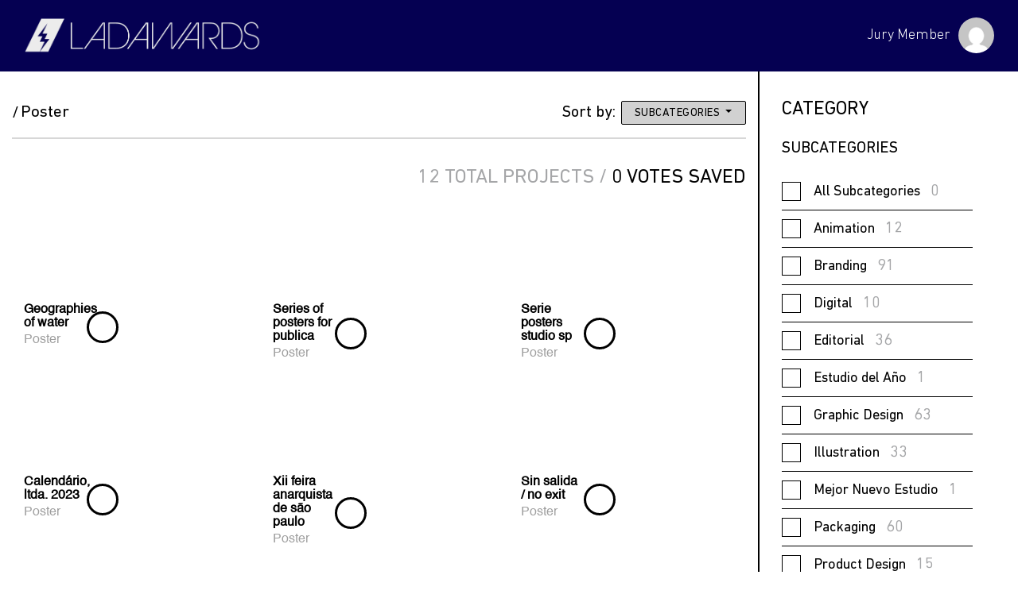

--- FILE ---
content_type: text/html; charset=UTF-8
request_url: https://awards-platform.latinamericandesign.org/projects_category/poster/
body_size: 10782
content:


<!DOCTYPE html>
<!--[if lt IE 7]>  <html class="no-js ie6" lang="es">   <![endif]-->
<!--[if IE 7]>     <html class="no-js ie7" lang="es">   <![endif]-->
<!--[if IE 8]>     <html class="no-js ie8" lang="es">   <![endif]-->
<!--[if IE 9 ]>    <html class="no-js ie9" lang="es">   <![endif]-->
<!--[if (gt IE 9)|!(IE)]><!--> <html lang="es" class="" lang="es"> <!--<![endif]-->
<head>
<base href="https://awards-platform.latinamericandesign.org/" />
<meta charset="UTF-8">
<!-- RESPONSIVE! ADAPTACIÓN DEL VIEWPORT & más -->
<meta http-equiv="X-UA-Compatible" content="IE=edge,chrome=1">
<meta http-equiv="Content-Type" content="text/html" />
<meta name="viewport" content="width=device-width, initial-scale=1.0, maximum-scale=1.0">

<title>  Projects Category  Poster | </title>

<title>Poster &#8211; Registro</title>
<meta name='robots' content='max-image-preview:large' />
<link rel='dns-prefetch' href='//cdnjs.cloudflare.com' />
<link rel='dns-prefetch' href='//cdn.jsdelivr.net' />
<link rel='dns-prefetch' href='//stackpath.bootstrapcdn.com' />
<link rel='dns-prefetch' href='//cdn.linearicons.com' />
<link rel="alternate" type="application/rss+xml" title="Registro &raquo; Feed" href="https://awards-platform.latinamericandesign.org/feed/" />
<link rel="alternate" type="application/rss+xml" title="Registro &raquo; Feed de los comentarios" href="https://awards-platform.latinamericandesign.org/comments/feed/" />
<link rel="alternate" type="application/rss+xml" title="Registro &raquo; Poster Categoría Feed" href="https://awards-platform.latinamericandesign.org/projects_category/poster/feed/" />
<script type="text/javascript">
window._wpemojiSettings = {"baseUrl":"https:\/\/s.w.org\/images\/core\/emoji\/14.0.0\/72x72\/","ext":".png","svgUrl":"https:\/\/s.w.org\/images\/core\/emoji\/14.0.0\/svg\/","svgExt":".svg","source":{"concatemoji":"https:\/\/awards-platform.latinamericandesign.org\/wp-includes\/js\/wp-emoji-release.min.js?ver=6.2.8"}};
/*! This file is auto-generated */
!function(e,a,t){var n,r,o,i=a.createElement("canvas"),p=i.getContext&&i.getContext("2d");function s(e,t){p.clearRect(0,0,i.width,i.height),p.fillText(e,0,0);e=i.toDataURL();return p.clearRect(0,0,i.width,i.height),p.fillText(t,0,0),e===i.toDataURL()}function c(e){var t=a.createElement("script");t.src=e,t.defer=t.type="text/javascript",a.getElementsByTagName("head")[0].appendChild(t)}for(o=Array("flag","emoji"),t.supports={everything:!0,everythingExceptFlag:!0},r=0;r<o.length;r++)t.supports[o[r]]=function(e){if(p&&p.fillText)switch(p.textBaseline="top",p.font="600 32px Arial",e){case"flag":return s("\ud83c\udff3\ufe0f\u200d\u26a7\ufe0f","\ud83c\udff3\ufe0f\u200b\u26a7\ufe0f")?!1:!s("\ud83c\uddfa\ud83c\uddf3","\ud83c\uddfa\u200b\ud83c\uddf3")&&!s("\ud83c\udff4\udb40\udc67\udb40\udc62\udb40\udc65\udb40\udc6e\udb40\udc67\udb40\udc7f","\ud83c\udff4\u200b\udb40\udc67\u200b\udb40\udc62\u200b\udb40\udc65\u200b\udb40\udc6e\u200b\udb40\udc67\u200b\udb40\udc7f");case"emoji":return!s("\ud83e\udef1\ud83c\udffb\u200d\ud83e\udef2\ud83c\udfff","\ud83e\udef1\ud83c\udffb\u200b\ud83e\udef2\ud83c\udfff")}return!1}(o[r]),t.supports.everything=t.supports.everything&&t.supports[o[r]],"flag"!==o[r]&&(t.supports.everythingExceptFlag=t.supports.everythingExceptFlag&&t.supports[o[r]]);t.supports.everythingExceptFlag=t.supports.everythingExceptFlag&&!t.supports.flag,t.DOMReady=!1,t.readyCallback=function(){t.DOMReady=!0},t.supports.everything||(n=function(){t.readyCallback()},a.addEventListener?(a.addEventListener("DOMContentLoaded",n,!1),e.addEventListener("load",n,!1)):(e.attachEvent("onload",n),a.attachEvent("onreadystatechange",function(){"complete"===a.readyState&&t.readyCallback()})),(e=t.source||{}).concatemoji?c(e.concatemoji):e.wpemoji&&e.twemoji&&(c(e.twemoji),c(e.wpemoji)))}(window,document,window._wpemojiSettings);
</script>
<style type="text/css">
img.wp-smiley,
img.emoji {
	display: inline !important;
	border: none !important;
	box-shadow: none !important;
	height: 1em !important;
	width: 1em !important;
	margin: 0 0.07em !important;
	vertical-align: -0.1em !important;
	background: none !important;
	padding: 0 !important;
}
</style>
	<link rel='stylesheet' id='wp-block-library-css' href='https://awards-platform.latinamericandesign.org/wp-includes/css/dist/block-library/style.min.css?ver=6.2.8' type='text/css' media='all' />
<link rel='stylesheet' id='wc-block-vendors-style-css' href='https://awards-platform.latinamericandesign.org/wp-content/plugins/woocommerce/packages/woocommerce-blocks/build/vendors-style.css?ver=3.4.0' type='text/css' media='all' />
<link rel='stylesheet' id='wc-block-style-css' href='https://awards-platform.latinamericandesign.org/wp-content/plugins/woocommerce/packages/woocommerce-blocks/build/style.css?ver=3.4.0' type='text/css' media='all' />
<link rel='stylesheet' id='classic-theme-styles-css' href='https://awards-platform.latinamericandesign.org/wp-includes/css/classic-themes.min.css?ver=6.2.8' type='text/css' media='all' />
<style id='global-styles-inline-css' type='text/css'>
body{--wp--preset--color--black: #000000;--wp--preset--color--cyan-bluish-gray: #abb8c3;--wp--preset--color--white: #ffffff;--wp--preset--color--pale-pink: #f78da7;--wp--preset--color--vivid-red: #cf2e2e;--wp--preset--color--luminous-vivid-orange: #ff6900;--wp--preset--color--luminous-vivid-amber: #fcb900;--wp--preset--color--light-green-cyan: #7bdcb5;--wp--preset--color--vivid-green-cyan: #00d084;--wp--preset--color--pale-cyan-blue: #8ed1fc;--wp--preset--color--vivid-cyan-blue: #0693e3;--wp--preset--color--vivid-purple: #9b51e0;--wp--preset--gradient--vivid-cyan-blue-to-vivid-purple: linear-gradient(135deg,rgba(6,147,227,1) 0%,rgb(155,81,224) 100%);--wp--preset--gradient--light-green-cyan-to-vivid-green-cyan: linear-gradient(135deg,rgb(122,220,180) 0%,rgb(0,208,130) 100%);--wp--preset--gradient--luminous-vivid-amber-to-luminous-vivid-orange: linear-gradient(135deg,rgba(252,185,0,1) 0%,rgba(255,105,0,1) 100%);--wp--preset--gradient--luminous-vivid-orange-to-vivid-red: linear-gradient(135deg,rgba(255,105,0,1) 0%,rgb(207,46,46) 100%);--wp--preset--gradient--very-light-gray-to-cyan-bluish-gray: linear-gradient(135deg,rgb(238,238,238) 0%,rgb(169,184,195) 100%);--wp--preset--gradient--cool-to-warm-spectrum: linear-gradient(135deg,rgb(74,234,220) 0%,rgb(151,120,209) 20%,rgb(207,42,186) 40%,rgb(238,44,130) 60%,rgb(251,105,98) 80%,rgb(254,248,76) 100%);--wp--preset--gradient--blush-light-purple: linear-gradient(135deg,rgb(255,206,236) 0%,rgb(152,150,240) 100%);--wp--preset--gradient--blush-bordeaux: linear-gradient(135deg,rgb(254,205,165) 0%,rgb(254,45,45) 50%,rgb(107,0,62) 100%);--wp--preset--gradient--luminous-dusk: linear-gradient(135deg,rgb(255,203,112) 0%,rgb(199,81,192) 50%,rgb(65,88,208) 100%);--wp--preset--gradient--pale-ocean: linear-gradient(135deg,rgb(255,245,203) 0%,rgb(182,227,212) 50%,rgb(51,167,181) 100%);--wp--preset--gradient--electric-grass: linear-gradient(135deg,rgb(202,248,128) 0%,rgb(113,206,126) 100%);--wp--preset--gradient--midnight: linear-gradient(135deg,rgb(2,3,129) 0%,rgb(40,116,252) 100%);--wp--preset--duotone--dark-grayscale: url('#wp-duotone-dark-grayscale');--wp--preset--duotone--grayscale: url('#wp-duotone-grayscale');--wp--preset--duotone--purple-yellow: url('#wp-duotone-purple-yellow');--wp--preset--duotone--blue-red: url('#wp-duotone-blue-red');--wp--preset--duotone--midnight: url('#wp-duotone-midnight');--wp--preset--duotone--magenta-yellow: url('#wp-duotone-magenta-yellow');--wp--preset--duotone--purple-green: url('#wp-duotone-purple-green');--wp--preset--duotone--blue-orange: url('#wp-duotone-blue-orange');--wp--preset--font-size--small: 13px;--wp--preset--font-size--medium: 20px;--wp--preset--font-size--large: 36px;--wp--preset--font-size--x-large: 42px;--wp--preset--spacing--20: 0.44rem;--wp--preset--spacing--30: 0.67rem;--wp--preset--spacing--40: 1rem;--wp--preset--spacing--50: 1.5rem;--wp--preset--spacing--60: 2.25rem;--wp--preset--spacing--70: 3.38rem;--wp--preset--spacing--80: 5.06rem;--wp--preset--shadow--natural: 6px 6px 9px rgba(0, 0, 0, 0.2);--wp--preset--shadow--deep: 12px 12px 50px rgba(0, 0, 0, 0.4);--wp--preset--shadow--sharp: 6px 6px 0px rgba(0, 0, 0, 0.2);--wp--preset--shadow--outlined: 6px 6px 0px -3px rgba(255, 255, 255, 1), 6px 6px rgba(0, 0, 0, 1);--wp--preset--shadow--crisp: 6px 6px 0px rgba(0, 0, 0, 1);}:where(.is-layout-flex){gap: 0.5em;}body .is-layout-flow > .alignleft{float: left;margin-inline-start: 0;margin-inline-end: 2em;}body .is-layout-flow > .alignright{float: right;margin-inline-start: 2em;margin-inline-end: 0;}body .is-layout-flow > .aligncenter{margin-left: auto !important;margin-right: auto !important;}body .is-layout-constrained > .alignleft{float: left;margin-inline-start: 0;margin-inline-end: 2em;}body .is-layout-constrained > .alignright{float: right;margin-inline-start: 2em;margin-inline-end: 0;}body .is-layout-constrained > .aligncenter{margin-left: auto !important;margin-right: auto !important;}body .is-layout-constrained > :where(:not(.alignleft):not(.alignright):not(.alignfull)){max-width: var(--wp--style--global--content-size);margin-left: auto !important;margin-right: auto !important;}body .is-layout-constrained > .alignwide{max-width: var(--wp--style--global--wide-size);}body .is-layout-flex{display: flex;}body .is-layout-flex{flex-wrap: wrap;align-items: center;}body .is-layout-flex > *{margin: 0;}:where(.wp-block-columns.is-layout-flex){gap: 2em;}.has-black-color{color: var(--wp--preset--color--black) !important;}.has-cyan-bluish-gray-color{color: var(--wp--preset--color--cyan-bluish-gray) !important;}.has-white-color{color: var(--wp--preset--color--white) !important;}.has-pale-pink-color{color: var(--wp--preset--color--pale-pink) !important;}.has-vivid-red-color{color: var(--wp--preset--color--vivid-red) !important;}.has-luminous-vivid-orange-color{color: var(--wp--preset--color--luminous-vivid-orange) !important;}.has-luminous-vivid-amber-color{color: var(--wp--preset--color--luminous-vivid-amber) !important;}.has-light-green-cyan-color{color: var(--wp--preset--color--light-green-cyan) !important;}.has-vivid-green-cyan-color{color: var(--wp--preset--color--vivid-green-cyan) !important;}.has-pale-cyan-blue-color{color: var(--wp--preset--color--pale-cyan-blue) !important;}.has-vivid-cyan-blue-color{color: var(--wp--preset--color--vivid-cyan-blue) !important;}.has-vivid-purple-color{color: var(--wp--preset--color--vivid-purple) !important;}.has-black-background-color{background-color: var(--wp--preset--color--black) !important;}.has-cyan-bluish-gray-background-color{background-color: var(--wp--preset--color--cyan-bluish-gray) !important;}.has-white-background-color{background-color: var(--wp--preset--color--white) !important;}.has-pale-pink-background-color{background-color: var(--wp--preset--color--pale-pink) !important;}.has-vivid-red-background-color{background-color: var(--wp--preset--color--vivid-red) !important;}.has-luminous-vivid-orange-background-color{background-color: var(--wp--preset--color--luminous-vivid-orange) !important;}.has-luminous-vivid-amber-background-color{background-color: var(--wp--preset--color--luminous-vivid-amber) !important;}.has-light-green-cyan-background-color{background-color: var(--wp--preset--color--light-green-cyan) !important;}.has-vivid-green-cyan-background-color{background-color: var(--wp--preset--color--vivid-green-cyan) !important;}.has-pale-cyan-blue-background-color{background-color: var(--wp--preset--color--pale-cyan-blue) !important;}.has-vivid-cyan-blue-background-color{background-color: var(--wp--preset--color--vivid-cyan-blue) !important;}.has-vivid-purple-background-color{background-color: var(--wp--preset--color--vivid-purple) !important;}.has-black-border-color{border-color: var(--wp--preset--color--black) !important;}.has-cyan-bluish-gray-border-color{border-color: var(--wp--preset--color--cyan-bluish-gray) !important;}.has-white-border-color{border-color: var(--wp--preset--color--white) !important;}.has-pale-pink-border-color{border-color: var(--wp--preset--color--pale-pink) !important;}.has-vivid-red-border-color{border-color: var(--wp--preset--color--vivid-red) !important;}.has-luminous-vivid-orange-border-color{border-color: var(--wp--preset--color--luminous-vivid-orange) !important;}.has-luminous-vivid-amber-border-color{border-color: var(--wp--preset--color--luminous-vivid-amber) !important;}.has-light-green-cyan-border-color{border-color: var(--wp--preset--color--light-green-cyan) !important;}.has-vivid-green-cyan-border-color{border-color: var(--wp--preset--color--vivid-green-cyan) !important;}.has-pale-cyan-blue-border-color{border-color: var(--wp--preset--color--pale-cyan-blue) !important;}.has-vivid-cyan-blue-border-color{border-color: var(--wp--preset--color--vivid-cyan-blue) !important;}.has-vivid-purple-border-color{border-color: var(--wp--preset--color--vivid-purple) !important;}.has-vivid-cyan-blue-to-vivid-purple-gradient-background{background: var(--wp--preset--gradient--vivid-cyan-blue-to-vivid-purple) !important;}.has-light-green-cyan-to-vivid-green-cyan-gradient-background{background: var(--wp--preset--gradient--light-green-cyan-to-vivid-green-cyan) !important;}.has-luminous-vivid-amber-to-luminous-vivid-orange-gradient-background{background: var(--wp--preset--gradient--luminous-vivid-amber-to-luminous-vivid-orange) !important;}.has-luminous-vivid-orange-to-vivid-red-gradient-background{background: var(--wp--preset--gradient--luminous-vivid-orange-to-vivid-red) !important;}.has-very-light-gray-to-cyan-bluish-gray-gradient-background{background: var(--wp--preset--gradient--very-light-gray-to-cyan-bluish-gray) !important;}.has-cool-to-warm-spectrum-gradient-background{background: var(--wp--preset--gradient--cool-to-warm-spectrum) !important;}.has-blush-light-purple-gradient-background{background: var(--wp--preset--gradient--blush-light-purple) !important;}.has-blush-bordeaux-gradient-background{background: var(--wp--preset--gradient--blush-bordeaux) !important;}.has-luminous-dusk-gradient-background{background: var(--wp--preset--gradient--luminous-dusk) !important;}.has-pale-ocean-gradient-background{background: var(--wp--preset--gradient--pale-ocean) !important;}.has-electric-grass-gradient-background{background: var(--wp--preset--gradient--electric-grass) !important;}.has-midnight-gradient-background{background: var(--wp--preset--gradient--midnight) !important;}.has-small-font-size{font-size: var(--wp--preset--font-size--small) !important;}.has-medium-font-size{font-size: var(--wp--preset--font-size--medium) !important;}.has-large-font-size{font-size: var(--wp--preset--font-size--large) !important;}.has-x-large-font-size{font-size: var(--wp--preset--font-size--x-large) !important;}
.wp-block-navigation a:where(:not(.wp-element-button)){color: inherit;}
:where(.wp-block-columns.is-layout-flex){gap: 2em;}
.wp-block-pullquote{font-size: 1.5em;line-height: 1.6;}
</style>
<link rel='stylesheet' id='woocommerce-layout-css' href='https://awards-platform.latinamericandesign.org/wp-content/plugins/woocommerce/assets/css/woocommerce-layout.css?ver=4.6.5' type='text/css' media='all' />
<link rel='stylesheet' id='woocommerce-smallscreen-css' href='https://awards-platform.latinamericandesign.org/wp-content/plugins/woocommerce/assets/css/woocommerce-smallscreen.css?ver=4.6.5' type='text/css' media='only screen and (max-width: 768px)' />
<link rel='stylesheet' id='woocommerce-general-css' href='https://awards-platform.latinamericandesign.org/wp-content/plugins/woocommerce/assets/css/woocommerce.css?ver=4.6.5' type='text/css' media='all' />
<style id='woocommerce-inline-inline-css' type='text/css'>
.woocommerce form .form-row .required { visibility: visible; }
</style>
<link rel='stylesheet' id='wp-user-profile-avatar-frontend-css' href='https://awards-platform.latinamericandesign.org/wp-content/plugins/wp-user-profile-avatar/assets/css/frontend.min.css?ver=6.2.8' type='text/css' media='all' />
<link rel='stylesheet' id='wc-gateway-ppec-frontend-css' href='https://awards-platform.latinamericandesign.org/wp-content/plugins/woocommerce-gateway-paypal-express-checkout/assets/css/wc-gateway-ppec-frontend.css?ver=2.1.3' type='text/css' media='all' />
<link rel='stylesheet' id='latin-american-design-registry-style-css' href='https://awards-platform.latinamericandesign.org/wp-content/themes/latin-american-design-registry/style.css?ver=6.2.8' type='text/css' media='all' />
<link rel='stylesheet' id='bootstrap-css-css' href='https://stackpath.bootstrapcdn.com/bootstrap/4.4.1/css/bootstrap.min.css?ver=4.4.1' type='text/css' media='all' />
<link rel='stylesheet' id='fontawesome-css-css' href='https://cdnjs.cloudflare.com/ajax/libs/font-awesome/5.11.2/css/all.css?ver=5.11.2' type='text/css' media='all' />
<link rel='stylesheet' id='linearicons-css-css' href='https://cdn.linearicons.com/free/1.0.0/icon-font.min.css?ver=1.0.0' type='text/css' media='all' />
<link rel='stylesheet' id='flatpickr-css-css' href='https://cdn.jsdelivr.net/npm/flatpickr/dist/flatpickr.min.css?ver=1.0.0' type='text/css' media='all' />
<link rel='stylesheet' id='dropzone-css-css' href='https://cdnjs.cloudflare.com/ajax/libs/dropzone/5.5.1/min/dropzone.min.css?ver=5.5.1' type='text/css' media='all' />
<link rel='stylesheet' id='fonts-css-css' href='https://awards-platform.latinamericandesign.org/wp-content/themes/latin-american-design-registry/assets/css/font.css?ver=23:10:48:52' type='text/css' media='all' />
<link rel='stylesheet' id='selectize-css-css' href='https://awards-platform.latinamericandesign.org/wp-content/themes/latin-american-design-registry/assets/css/lib/selectize.default.css?ver=23:10:48:52' type='text/css' media='all' />
<link rel='stylesheet' id='waitMe-js-css' href='https://awards-platform.latinamericandesign.org/wp-content/themes/latin-american-design-registry/assets/css/lib/waitMe.min.css?ver=23:10:48:52' type='text/css' media='all' />
<link rel='stylesheet' id='style-css-css' href='https://awards-platform.latinamericandesign.org/wp-content/themes/latin-american-design-registry/assets/css/style.css?ver=23:10:48:52' type='text/css' media='all' />
<link rel='stylesheet' id='projects-css-css' href='https://awards-platform.latinamericandesign.org/wp-content/themes/latin-american-design-registry/assets/css/projects.css?ver=23:10:48:52' type='text/css' media='all' />
<link rel='stylesheet' id='vote-css-css' href='https://awards-platform.latinamericandesign.org/wp-content/themes/latin-american-design-registry/assets/css/vote.css?ver=23:10:48:52' type='text/css' media='all' />
<link rel='stylesheet' id='updates-css-css' href='https://awards-platform.latinamericandesign.org/wp-content/themes/latin-american-design-registry/assets/css/updates.css?ver=23:10:48:52' type='text/css' media='all' />
<link rel="https://api.w.org/" href="https://awards-platform.latinamericandesign.org/wp-json/" /><link rel="EditURI" type="application/rsd+xml" title="RSD" href="https://awards-platform.latinamericandesign.org/xmlrpc.php?rsd" />
<link rel="wlwmanifest" type="application/wlwmanifest+xml" href="https://awards-platform.latinamericandesign.org/wp-includes/wlwmanifest.xml" />
<meta name="generator" content="WordPress 6.2.8" />
<meta name="generator" content="WooCommerce 4.6.5" />
	<noscript><style>.woocommerce-product-gallery{ opacity: 1 !important; }</style></noscript>
	<meta name="generator" content="Elementor 3.11.5; features: e_dom_optimization, e_optimized_assets_loading, e_optimized_css_loading, a11y_improvements, additional_custom_breakpoints; settings: css_print_method-external, google_font-enabled, font_display-auto">

<!-- Meta Pixel Code -->
<script type='text/javascript'>
!function(f,b,e,v,n,t,s){if(f.fbq)return;n=f.fbq=function(){n.callMethod?
n.callMethod.apply(n,arguments):n.queue.push(arguments)};if(!f._fbq)f._fbq=n;
n.push=n;n.loaded=!0;n.version='2.0';n.queue=[];t=b.createElement(e);t.async=!0;
t.src=v;s=b.getElementsByTagName(e)[0];s.parentNode.insertBefore(t,s)}(window,
document,'script','https://connect.facebook.net/en_US/fbevents.js');
</script>
<!-- End Meta Pixel Code -->
<script type='text/javascript'>
  fbq('init', '1381759738845581', {}, {
    "agent": "wordpress-6.2.8-3.0.8"
});
  </script><script type='text/javascript'>
  fbq('track', 'PageView', []);
  </script>
<!-- Meta Pixel Code -->
<noscript>
<img height="1" width="1" style="display:none" alt="fbpx"
src="https://www.facebook.com/tr?id=1381759738845581&ev=PageView&noscript=1" />
</noscript>
<!-- End Meta Pixel Code -->
<style type="text/css">.recentcomments a{display:inline !important;padding:0 !important;margin:0 !important;}</style><link rel="icon" href="https://d1lw15g26u6lhs.cloudfront.net/wp-content/uploads/2020/12/cropped-LOGO-PLATAFORMA-32x32.png" sizes="32x32" />
<link rel="icon" href="https://d1lw15g26u6lhs.cloudfront.net/wp-content/uploads/2020/12/cropped-LOGO-PLATAFORMA-192x192.png" sizes="192x192" />
<link rel="apple-touch-icon" href="https://d1lw15g26u6lhs.cloudfront.net/wp-content/uploads/2020/12/cropped-LOGO-PLATAFORMA-180x180.png" />
<meta name="msapplication-TileImage" content="https://d1lw15g26u6lhs.cloudfront.net/wp-content/uploads/2020/12/cropped-LOGO-PLATAFORMA-270x270.png" />
		<style type="text/css" id="wp-custom-css">
			.place-order #woo_pp_ec_button_checkout{
	display:none !important;
}
.div-project_subcategory .field-select-2::after {
	height:26px;
}

/*.roundSide .roundList li:nth-child(5),.roundSide .roundList li:nth-child(6){
	display:none !important;
}*/

#billing_first_name_field,#billing_last_name_field {
	display: block !important;
}

.dz-details.selected .block-detail-thumb{
	border-style:dashed !important;
	filter:drop-shadow(2px 4px 6px black);
}		</style>
		
<!-- CSS General -->

<link href="https://fonts.googleapis.com/css2?family=Mitr:wght@200;300;400;500;600;700&family=Roboto:ital,wght@0,300;0,400;0,500;0,700;0,900;1,400&display=swap" rel="stylesheet">
<link rel="preconnect" href="https://fonts.gstatic.com">

<!-- Compiled and minified CSS -->
<link rel="stylesheet" href="https://cdnjs.cloudflare.com/ajax/libs/materialize/1.0.0/css/materialize.min.css">

<!-- Compiled and minified JavaScript -->
<script src="https://cdnjs.cloudflare.com/ajax/libs/materialize/1.0.0/js/materialize.min.js"></script>

<!-- Hotjar Tracking Code for LatinAmericandesign.org -->
<script>
	(function(h,o,t,j,a,r){
			h.hj=h.hj||function(){(h.hj.q=h.hj.q||[]).push(arguments)};
			h._hjSettings={hjid:2359217,hjsv:6};
			a=o.getElementsByTagName('head')[0];
			r=o.createElement('script');r.async=1;
			r.src=t+h._hjSettings.hjid+j+h._hjSettings.hjsv;
			a.appendChild(r);
	})(window,document,'https://static.hotjar.com/c/hotjar-','.js?sv=');
</script>





    <link rel="stylesheet" href="https://awards-platform.latinamericandesign.org/wp-content/themes/latin-american-design-registry/vote-templates/css/projects_category.css?ver=23:10:48:52">



<header class="headerCont">
	<div class="container">
		<div class="logoBox">
			<img src="https://awards-platform.latinamericandesign.org/wp-content/themes/latin-american-design-registry/vote-templates/img/new-version/latin-american-design-logo.png" alt="Logo" class="img-fluid">
		</div>
		
		<div class="hPerfil">
			<div class="hcountDown d-none">
				<p class="text-deadline">1ST Round Deadline</p>
				<h4 class="countdown vote-timer" id="countdown_1" data-date='2022/03/25 00:00 AM'>00 Days 00 Hours 00 Minutes 00 Seconds</h4>
			</div>
			
			<span>
				Jury Member <br>			</span>
			<figure>
				<img src="https://secure.gravatar.com/avatar/?s=450&d=mm&r=g" alt="vote_43117_2982_round2" />			</figure>
			<ul class="hPerfilSub">
				<!--<li>
					<a href="https://awards-platform.latinamericandesign.org/wp-admin">
						Back-end
					</a>
				</li>-->
				<li>
					<a href="https://awards-platform.latinamericandesign.org/wp-login.php?action=logout&amp;redirect_to=https%3A%2F%2Fawards-platform.latinamericandesign.org%2Fvote%2Flogin%2F&amp;_wpnonce=8607b7f990">
						Logout
					</a>
				</li>
			</ul>
		</div>

	</div>
</header>

<section class="secBox pageProjects">
    <div class="container">
        <div class="roundCont">
        
            <div class="roundBox">
                <div class="projectsBox">

                    <!-- Custom Breadcrumbs -->

                    <div class="custom-breadcrumbs-projects">
                        <div class="cbp__container">
                            <a href="https://awards-platform.latinamericandesign.org/project" class="cbp__category"></a>
                            <a href="javascript:;" class="cbp__subcategory cbp__pointer-events">Poster</a>
                        </div>
                        <div class="cbp__sort-by">
                            <p class="t__sort-by">Sort by:</p>
                            <div class="dropdown">
                                <button class="btn btn-secondary dropdown-toggle" type="button" id="dropdownMenuButton" data-toggle="dropdown" aria-haspopup="true" aria-expanded="false">
                                    Subcategories
                                </button>
                                <div id="sb-dropdown-menu" class="dropdown-menu" aria-labelledby="dropdownMenuButton">
                                    <a class="dropdown-item" href="javascript:;">Subcategories</a>
                                    <a class="dropdown-item" href="javascript:;">Voted</a>
                                    <a class="dropdown-item" href="javascript:;">Unvoted</a>
                                </div>
                            </div>
                        </div>
                    </div>

                    <div class="pb__project-information">
                        <h3> </h3>
                        <h2 class="pb__iptv"><span class="pb__tp"></span> Total projects / <span class="pb__vs"></span> <span class="pb__vs-black">Votes saved</span></h2>
                    </div>
                    <ul>
                                                                                                                                    <li data-category="Graphic Design" data-subcategory="poster" data-role="professional">
                                    <div  class="projectsItem">
                                        <figure>
                                            <a href="https://awards-platform.latinamericandesign.org/projects/temp_project_1abf4dba92_62fdc28f0a/">
                                            <img width="1330" height="2000" src="https://d1lw15g26u6lhs.cloudfront.net/wp-content/uploads/2023/02/1P-KWY-GOW.png" class="images" alt="" decoding="async" loading="lazy" srcset="https://d1lw15g26u6lhs.cloudfront.net/wp-content/uploads/2023/02/1P-KWY-GOW.png 1330w, https://d1lw15g26u6lhs.cloudfront.net/wp-content/uploads/2023/02/1P-KWY-GOW-200x300.png 200w, https://d1lw15g26u6lhs.cloudfront.net/wp-content/uploads/2023/02/1P-KWY-GOW-681x1024.png 681w, https://d1lw15g26u6lhs.cloudfront.net/wp-content/uploads/2023/02/1P-KWY-GOW-768x1155.png 768w, https://d1lw15g26u6lhs.cloudfront.net/wp-content/uploads/2023/02/1P-KWY-GOW-1021x1536.png 1021w, https://d1lw15g26u6lhs.cloudfront.net/wp-content/uploads/2023/02/1P-KWY-GOW-600x902.png 600w" sizes="(max-width: 1330px) 100vw, 1330px" />                                                                                            
                                                                                                                                                                                                                                                                                                                                                                                                                                                                                                                                                                                                                                                                                                                                                                                                                                                                                                                                                                                                                                                                                                                                                                                                                                                        </a>
                                        </figure>
                                        <div class="txt ">
                                            <h3>
                                                <a href="https://awards-platform.latinamericandesign.org/projects/temp_project_1abf4dba92_62fdc28f0a/">
                                                    Geographies of water                                                </a>
                                            </h3>
                                            
                                            
                                            <div class="subCategory">
                                                <p class="d-block">Poster</p>
                                            </div>
                                                                                        <div class="voteCheck voteCheck-white" title="Vote">
                                                                                                                                                                                                                                                </div>
                                        </div>
                                    </div>
                                </li>
                                                            <li data-category="Graphic Design" data-subcategory="poster" data-role="professional">
                                    <div  class="projectsItem">
                                        <figure>
                                            <a href="https://awards-platform.latinamericandesign.org/projects/temp_project_d56371b7c2_d9b7b314cf/">
                                            <img width="2000" height="2000" src="https://d1lw15g26u6lhs.cloudfront.net/wp-content/uploads/2023/02/08-poster-18-MARCAO.png" class="images" alt="" decoding="async" loading="lazy" srcset="https://d1lw15g26u6lhs.cloudfront.net/wp-content/uploads/2023/02/08-poster-18-MARCAO.png 2000w, https://d1lw15g26u6lhs.cloudfront.net/wp-content/uploads/2023/02/08-poster-18-MARCAO-300x300.png 300w, https://d1lw15g26u6lhs.cloudfront.net/wp-content/uploads/2023/02/08-poster-18-MARCAO-1024x1024.png 1024w, https://d1lw15g26u6lhs.cloudfront.net/wp-content/uploads/2023/02/08-poster-18-MARCAO-150x150.png 150w, https://d1lw15g26u6lhs.cloudfront.net/wp-content/uploads/2023/02/08-poster-18-MARCAO-768x768.png 768w, https://d1lw15g26u6lhs.cloudfront.net/wp-content/uploads/2023/02/08-poster-18-MARCAO-1536x1536.png 1536w, https://d1lw15g26u6lhs.cloudfront.net/wp-content/uploads/2023/02/08-poster-18-MARCAO-600x600.png 600w, https://d1lw15g26u6lhs.cloudfront.net/wp-content/uploads/2023/02/08-poster-18-MARCAO-100x100.png 100w" sizes="(max-width: 2000px) 100vw, 2000px" />                                                                                            
                                                                                                                                                                                                                                                                                                                                                                                                                                                                                                                                                                                                                                                                                                                                                                                                                                                                                                                                                                                                                                                                                                                                                                                                                                                                                                                                                                                                                                                                                                                                                </a>
                                        </figure>
                                        <div class="txt ">
                                            <h3>
                                                <a href="https://awards-platform.latinamericandesign.org/projects/temp_project_d56371b7c2_d9b7b314cf/">
                                                    Series of posters for publica                                                </a>
                                            </h3>
                                            
                                            
                                            <div class="subCategory">
                                                <p class="d-block">Poster</p>
                                            </div>
                                                                                        <div class="voteCheck voteCheck-white" title="Vote">
                                                                                                                                                                                                                                                </div>
                                        </div>
                                    </div>
                                </li>
                                                            <li data-category="Graphic Design" data-subcategory="poster" data-role="professional">
                                    <div  class="projectsItem">
                                        <figure>
                                            <a href="https://awards-platform.latinamericandesign.org/projects/temp_project_5bb7a6516b_9e2804fd82/">
                                            <img width="1920" height="2560" src="https://d1lw15g26u6lhs.cloudfront.net/wp-content/uploads/2023/01/Studio-SP-Poster-2-scaled.jpg" class="images" alt="" decoding="async" loading="lazy" srcset="https://d1lw15g26u6lhs.cloudfront.net/wp-content/uploads/2023/01/Studio-SP-Poster-2-scaled.jpg 1920w, https://d1lw15g26u6lhs.cloudfront.net/wp-content/uploads/2023/01/Studio-SP-Poster-2-225x300.jpg 225w, https://d1lw15g26u6lhs.cloudfront.net/wp-content/uploads/2023/01/Studio-SP-Poster-2-768x1024.jpg 768w, https://d1lw15g26u6lhs.cloudfront.net/wp-content/uploads/2023/01/Studio-SP-Poster-2-1152x1536.jpg 1152w, https://d1lw15g26u6lhs.cloudfront.net/wp-content/uploads/2023/01/Studio-SP-Poster-2-1536x2048.jpg 1536w, https://d1lw15g26u6lhs.cloudfront.net/wp-content/uploads/2023/01/Studio-SP-Poster-2-600x800.jpg 600w" sizes="(max-width: 1920px) 100vw, 1920px" />                                                                                            
                                                                                                                                                                                                                                                                                                                                                                                                                                                                                                                                                                                                                                                                                                                                                                                                                                                                                                                                                                </a>
                                        </figure>
                                        <div class="txt ">
                                            <h3>
                                                <a href="https://awards-platform.latinamericandesign.org/projects/temp_project_5bb7a6516b_9e2804fd82/">
                                                    Serie posters studio sp                                                </a>
                                            </h3>
                                            
                                            
                                            <div class="subCategory">
                                                <p class="d-block">Poster</p>
                                            </div>
                                                                                        <div class="voteCheck voteCheck-white" title="Vote">
                                                                                                                                                                                                                                                </div>
                                        </div>
                                    </div>
                                </li>
                                                            <li data-category="Graphic Design" data-subcategory="poster" data-role="professional">
                                    <div  class="projectsItem">
                                        <figure>
                                            <a href="https://awards-platform.latinamericandesign.org/projects/temp_project_31b6eda1fd_d9ae554006/">
                                            <img width="2000" height="1125" src="https://d1lw15g26u6lhs.cloudfront.net/wp-content/uploads/2023/01/lad.calendario2023.1.jpg" class="images" alt="" decoding="async" loading="lazy" srcset="https://d1lw15g26u6lhs.cloudfront.net/wp-content/uploads/2023/01/lad.calendario2023.1.jpg 2000w, https://d1lw15g26u6lhs.cloudfront.net/wp-content/uploads/2023/01/lad.calendario2023.1-300x169.jpg 300w, https://d1lw15g26u6lhs.cloudfront.net/wp-content/uploads/2023/01/lad.calendario2023.1-1024x576.jpg 1024w, https://d1lw15g26u6lhs.cloudfront.net/wp-content/uploads/2023/01/lad.calendario2023.1-768x432.jpg 768w, https://d1lw15g26u6lhs.cloudfront.net/wp-content/uploads/2023/01/lad.calendario2023.1-1536x864.jpg 1536w, https://d1lw15g26u6lhs.cloudfront.net/wp-content/uploads/2023/01/lad.calendario2023.1-600x338.jpg 600w" sizes="(max-width: 2000px) 100vw, 2000px" />                                                                                            
                                                                                                                                                                                                                                                                                                                                                                                                                                                                                                                                                                                                                                                                                                                                                                                                                                                                                                                                                                                                                                                                                                                                                                                                                                                                                                                                                                                                                                                                                                                                                </a>
                                        </figure>
                                        <div class="txt ">
                                            <h3>
                                                <a href="https://awards-platform.latinamericandesign.org/projects/temp_project_31b6eda1fd_d9ae554006/">
                                                    Calendário, ltda. 2023                                                </a>
                                            </h3>
                                            
                                            
                                            <div class="subCategory">
                                                <p class="d-block">Poster</p>
                                            </div>
                                                                                        <div class="voteCheck voteCheck-white" title="Vote">
                                                                                                                                                                                                                                                </div>
                                        </div>
                                    </div>
                                </li>
                                                            <li data-category="Graphic Design" data-subcategory="poster" data-role="professional">
                                    <div  class="projectsItem">
                                        <figure>
                                            <a href="https://awards-platform.latinamericandesign.org/projects/temp_project_7131eecbb0_1721810610/">
                                            <img width="1294" height="1250" src="https://d1lw15g26u6lhs.cloudfront.net/wp-content/uploads/2023/01/LAD23_Anarchist_Finais_1b.gif" class="images" alt="" decoding="async" loading="lazy" />                                                                                            
                                                                                                                                                                                                                                                                                                                                                                                                                                                                                                                                                                                                                                                                                                                                                                                                                                                                                                                                                                                                                                                                                                            </a>
                                        </figure>
                                        <div class="txt ">
                                            <h3>
                                                <a href="https://awards-platform.latinamericandesign.org/projects/temp_project_7131eecbb0_1721810610/">
                                                    Xii feira anarquista de são paulo                                                </a>
                                            </h3>
                                            
                                            
                                            <div class="subCategory">
                                                <p class="d-block">Poster</p>
                                            </div>
                                                                                        <div class="voteCheck voteCheck-white" title="Vote">
                                                                                                                                                                                                                                                </div>
                                        </div>
                                    </div>
                                </li>
                                                            <li data-category="Graphic Design" data-subcategory="poster" data-role="professional">
                                    <div  class="projectsItem">
                                        <figure>
                                            <a href="https://awards-platform.latinamericandesign.org/projects/temp_project_bafa751301_8c8e23d18b/">
                                            <img width="1358" height="2000" src="https://d1lw15g26u6lhs.cloudfront.net/wp-content/uploads/2023/01/LMTQ_SIN_SALIDA_MASTER_EDITABLE_ENTRY_2000.png" class="images" alt="" decoding="async" loading="lazy" srcset="https://d1lw15g26u6lhs.cloudfront.net/wp-content/uploads/2023/01/LMTQ_SIN_SALIDA_MASTER_EDITABLE_ENTRY_2000.png 1358w, https://d1lw15g26u6lhs.cloudfront.net/wp-content/uploads/2023/01/LMTQ_SIN_SALIDA_MASTER_EDITABLE_ENTRY_2000-204x300.png 204w, https://d1lw15g26u6lhs.cloudfront.net/wp-content/uploads/2023/01/LMTQ_SIN_SALIDA_MASTER_EDITABLE_ENTRY_2000-695x1024.png 695w, https://d1lw15g26u6lhs.cloudfront.net/wp-content/uploads/2023/01/LMTQ_SIN_SALIDA_MASTER_EDITABLE_ENTRY_2000-768x1131.png 768w, https://d1lw15g26u6lhs.cloudfront.net/wp-content/uploads/2023/01/LMTQ_SIN_SALIDA_MASTER_EDITABLE_ENTRY_2000-1043x1536.png 1043w, https://d1lw15g26u6lhs.cloudfront.net/wp-content/uploads/2023/01/LMTQ_SIN_SALIDA_MASTER_EDITABLE_ENTRY_2000-600x884.png 600w" sizes="(max-width: 1358px) 100vw, 1358px" />                                                                                            
                                                                                                                                                                                                                                    </a>
                                        </figure>
                                        <div class="txt ">
                                            <h3>
                                                <a href="https://awards-platform.latinamericandesign.org/projects/temp_project_bafa751301_8c8e23d18b/">
                                                    Sin salida / no exit                                                </a>
                                            </h3>
                                            
                                            
                                            <div class="subCategory">
                                                <p class="d-block">Poster</p>
                                            </div>
                                                                                        <div class="voteCheck voteCheck-white" title="Vote">
                                                                                                                                                                                                                                                </div>
                                        </div>
                                    </div>
                                </li>
                                                            <li data-category="Graphic Design" data-subcategory="poster" data-role="professional">
                                    <div  class="projectsItem">
                                        <figure>
                                            <a href="https://awards-platform.latinamericandesign.org/projects/temp_project_62afbcd3b6_c571b8816c/">
                                            <img width="1810" height="2560" src="https://d1lw15g26u6lhs.cloudfront.net/wp-content/uploads/2023/01/Vignelli90_Poster-scaled.jpg" class="images" alt="" decoding="async" loading="lazy" srcset="https://d1lw15g26u6lhs.cloudfront.net/wp-content/uploads/2023/01/Vignelli90_Poster-scaled.jpg 1810w, https://d1lw15g26u6lhs.cloudfront.net/wp-content/uploads/2023/01/Vignelli90_Poster-212x300.jpg 212w, https://d1lw15g26u6lhs.cloudfront.net/wp-content/uploads/2023/01/Vignelli90_Poster-724x1024.jpg 724w, https://d1lw15g26u6lhs.cloudfront.net/wp-content/uploads/2023/01/Vignelli90_Poster-768x1086.jpg 768w, https://d1lw15g26u6lhs.cloudfront.net/wp-content/uploads/2023/01/Vignelli90_Poster-1086x1536.jpg 1086w, https://d1lw15g26u6lhs.cloudfront.net/wp-content/uploads/2023/01/Vignelli90_Poster-1448x2048.jpg 1448w, https://d1lw15g26u6lhs.cloudfront.net/wp-content/uploads/2023/01/Vignelli90_Poster-600x849.jpg 600w" sizes="(max-width: 1810px) 100vw, 1810px" />                                                                                            
                                                                                                                                                                                                                                    </a>
                                        </figure>
                                        <div class="txt ">
                                            <h3>
                                                <a href="https://awards-platform.latinamericandesign.org/projects/temp_project_62afbcd3b6_c571b8816c/">
                                                    Vignelli 90                                                </a>
                                            </h3>
                                            
                                            
                                            <div class="subCategory">
                                                <p class="d-block">Poster</p>
                                            </div>
                                                                                        <div class="voteCheck voteCheck-white" title="Vote">
                                                                                                                                                                                                                                                </div>
                                        </div>
                                    </div>
                                </li>
                                                            <li data-category="Graphic Design" data-subcategory="poster" data-role="professional">
                                    <div  class="projectsItem">
                                        <figure>
                                            <a href="https://awards-platform.latinamericandesign.org/projects/temp_project_3667723bd0_c571b8816c/">
                                            <img width="1792" height="2560" src="https://d1lw15g26u6lhs.cloudfront.net/wp-content/uploads/2023/01/BeijingOperaBiennale_Poster-scaled.jpg" class="images" alt="" decoding="async" loading="lazy" srcset="https://d1lw15g26u6lhs.cloudfront.net/wp-content/uploads/2023/01/BeijingOperaBiennale_Poster-scaled.jpg 1792w, https://d1lw15g26u6lhs.cloudfront.net/wp-content/uploads/2023/01/BeijingOperaBiennale_Poster-210x300.jpg 210w, https://d1lw15g26u6lhs.cloudfront.net/wp-content/uploads/2023/01/BeijingOperaBiennale_Poster-717x1024.jpg 717w, https://d1lw15g26u6lhs.cloudfront.net/wp-content/uploads/2023/01/BeijingOperaBiennale_Poster-768x1097.jpg 768w, https://d1lw15g26u6lhs.cloudfront.net/wp-content/uploads/2023/01/BeijingOperaBiennale_Poster-1075x1536.jpg 1075w, https://d1lw15g26u6lhs.cloudfront.net/wp-content/uploads/2023/01/BeijingOperaBiennale_Poster-1434x2048.jpg 1434w, https://d1lw15g26u6lhs.cloudfront.net/wp-content/uploads/2023/01/BeijingOperaBiennale_Poster-600x857.jpg 600w" sizes="(max-width: 1792px) 100vw, 1792px" />                                                                                            
                                                                                                                                                                                                                                    </a>
                                        </figure>
                                        <div class="txt ">
                                            <h3>
                                                <a href="https://awards-platform.latinamericandesign.org/projects/temp_project_3667723bd0_c571b8816c/">
                                                    Beijing opera international biennale poster                                                </a>
                                            </h3>
                                            
                                            
                                            <div class="subCategory">
                                                <p class="d-block">Poster</p>
                                            </div>
                                                                                        <div class="voteCheck voteCheck-white" title="Vote">
                                                                                                                                                                                                                                                </div>
                                        </div>
                                    </div>
                                </li>
                                                            <li data-category="Graphic Design" data-subcategory="poster" data-role="professional">
                                    <div  class="projectsItem">
                                        <figure>
                                            <a href="https://awards-platform.latinamericandesign.org/projects/temp_project_adbd3dba6b_c571b8816c/">
                                            <img width="1440" height="2016" src="https://d1lw15g26u6lhs.cloudfront.net/wp-content/uploads/2023/01/WC2022_ARG_v2a.jpg" class="images" alt="" decoding="async" loading="lazy" srcset="https://d1lw15g26u6lhs.cloudfront.net/wp-content/uploads/2023/01/WC2022_ARG_v2a.jpg 1440w, https://d1lw15g26u6lhs.cloudfront.net/wp-content/uploads/2023/01/WC2022_ARG_v2a-214x300.jpg 214w, https://d1lw15g26u6lhs.cloudfront.net/wp-content/uploads/2023/01/WC2022_ARG_v2a-731x1024.jpg 731w, https://d1lw15g26u6lhs.cloudfront.net/wp-content/uploads/2023/01/WC2022_ARG_v2a-768x1075.jpg 768w, https://d1lw15g26u6lhs.cloudfront.net/wp-content/uploads/2023/01/WC2022_ARG_v2a-1097x1536.jpg 1097w, https://d1lw15g26u6lhs.cloudfront.net/wp-content/uploads/2023/01/WC2022_ARG_v2a-600x840.jpg 600w" sizes="(max-width: 1440px) 100vw, 1440px" />                                                                                            
                                                                                                                                                                                                                                                                                                                                                                                                                                                                                                                                                                                                                                                                                                                                                                                                                                                                                                                                                                                                                                                                                                                                                                                                                                                                                                                                                                                                                                                                                                                                                </a>
                                        </figure>
                                        <div class="txt ">
                                            <h3>
                                                <a href="https://awards-platform.latinamericandesign.org/projects/temp_project_adbd3dba6b_c571b8816c/">
                                                    World cup 2022 posters                                                </a>
                                            </h3>
                                            
                                            
                                            <div class="subCategory">
                                                <p class="d-block">Poster</p>
                                            </div>
                                                                                        <div class="voteCheck voteCheck-white" title="Vote">
                                                                                                                                                                                                                                                </div>
                                        </div>
                                    </div>
                                </li>
                                                            <li data-category="Graphic Design" data-subcategory="poster" data-role="professional">
                                    <div  class="projectsItem">
                                        <figure>
                                            <a href="https://awards-platform.latinamericandesign.org/projects/temp_project_e3b339f526_f6c08f1d0f/">
                                            <img width="2000" height="1333" src="https://d1lw15g26u6lhs.cloudfront.net/wp-content/uploads/2022/11/35mcb_garfo_1.jpg" class="images" alt="" decoding="async" loading="lazy" srcset="https://d1lw15g26u6lhs.cloudfront.net/wp-content/uploads/2022/11/35mcb_garfo_1.jpg 2000w, https://d1lw15g26u6lhs.cloudfront.net/wp-content/uploads/2022/11/35mcb_garfo_1-300x200.jpg 300w, https://d1lw15g26u6lhs.cloudfront.net/wp-content/uploads/2022/11/35mcb_garfo_1-1024x682.jpg 1024w, https://d1lw15g26u6lhs.cloudfront.net/wp-content/uploads/2022/11/35mcb_garfo_1-768x512.jpg 768w, https://d1lw15g26u6lhs.cloudfront.net/wp-content/uploads/2022/11/35mcb_garfo_1-1536x1024.jpg 1536w, https://d1lw15g26u6lhs.cloudfront.net/wp-content/uploads/2022/11/35mcb_garfo_1-600x400.jpg 600w" sizes="(max-width: 2000px) 100vw, 2000px" />                                                                                            
                                                                                                                                                                                                                                                                                                                                                                                                                                                                                                                                                                                                                                                                                                                                                                                                                                                                                                                                                                                                                                                                                                                                                                                                                                                                                                                                                                                                                                                                                                                                                </a>
                                        </figure>
                                        <div class="txt ">
                                            <h3>
                                                <a href="https://awards-platform.latinamericandesign.org/projects/temp_project_e3b339f526_f6c08f1d0f/">
                                                    35º prêmio design museu da casa brasileira                                                </a>
                                            </h3>
                                            
                                            
                                            <div class="subCategory">
                                                <p class="d-block">Poster</p>
                                            </div>
                                                                                        <div class="voteCheck voteCheck-white" title="Vote">
                                                                                                                                                                                                                                                </div>
                                        </div>
                                    </div>
                                </li>
                                                            <li data-category="Graphic Design" data-subcategory="poster" data-role="professional">
                                    <div  class="projectsItem">
                                        <figure>
                                            <a href="https://awards-platform.latinamericandesign.org/projects/temp_project_7a0ccb1b53_f6c08f1d0f/">
                                            <img width="2000" height="1333" src="https://d1lw15g26u6lhs.cloudfront.net/wp-content/uploads/2022/11/35mcb_banana_01.jpg" class="images" alt="" decoding="async" loading="lazy" srcset="https://d1lw15g26u6lhs.cloudfront.net/wp-content/uploads/2022/11/35mcb_banana_01.jpg 2000w, https://d1lw15g26u6lhs.cloudfront.net/wp-content/uploads/2022/11/35mcb_banana_01-300x200.jpg 300w, https://d1lw15g26u6lhs.cloudfront.net/wp-content/uploads/2022/11/35mcb_banana_01-1024x682.jpg 1024w, https://d1lw15g26u6lhs.cloudfront.net/wp-content/uploads/2022/11/35mcb_banana_01-768x512.jpg 768w, https://d1lw15g26u6lhs.cloudfront.net/wp-content/uploads/2022/11/35mcb_banana_01-1536x1024.jpg 1536w, https://d1lw15g26u6lhs.cloudfront.net/wp-content/uploads/2022/11/35mcb_banana_01-600x400.jpg 600w" sizes="(max-width: 2000px) 100vw, 2000px" />                                                                                            
                                                                                                                                                                                                                                                                                                                                                                                                                                                                                                                                                                                                                                                                                                                                                                                                                                                                                                                                                                </a>
                                        </figure>
                                        <div class="txt ">
                                            <h3>
                                                <a href="https://awards-platform.latinamericandesign.org/projects/temp_project_7a0ccb1b53_f6c08f1d0f/">
                                                    35º prêmio design museu da casa brasileira                                                </a>
                                            </h3>
                                            
                                            
                                            <div class="subCategory">
                                                <p class="d-block">Poster</p>
                                            </div>
                                                                                        <div class="voteCheck voteCheck-white" title="Vote">
                                                                                                                                                                                                                                                </div>
                                        </div>
                                    </div>
                                </li>
                                                            <li data-category="Graphic Design" data-subcategory="poster" data-role="professional">
                                    <div  class="projectsItem">
                                        <figure>
                                            <a href="https://awards-platform.latinamericandesign.org/projects/temp_project_054bd4749b_45bc0c8e44/">
                                            <img width="2560" height="1440" src="https://d1lw15g26u6lhs.cloudfront.net/wp-content/uploads/2022/10/CS_Afiches-1-2-y-3-scaled.jpg" class="images" alt="" decoding="async" loading="lazy" srcset="https://d1lw15g26u6lhs.cloudfront.net/wp-content/uploads/2022/10/CS_Afiches-1-2-y-3-scaled.jpg 2560w, https://d1lw15g26u6lhs.cloudfront.net/wp-content/uploads/2022/10/CS_Afiches-1-2-y-3-300x169.jpg 300w, https://d1lw15g26u6lhs.cloudfront.net/wp-content/uploads/2022/10/CS_Afiches-1-2-y-3-1024x576.jpg 1024w, https://d1lw15g26u6lhs.cloudfront.net/wp-content/uploads/2022/10/CS_Afiches-1-2-y-3-768x432.jpg 768w, https://d1lw15g26u6lhs.cloudfront.net/wp-content/uploads/2022/10/CS_Afiches-1-2-y-3-1536x864.jpg 1536w, https://d1lw15g26u6lhs.cloudfront.net/wp-content/uploads/2022/10/CS_Afiches-1-2-y-3-2048x1152.jpg 2048w, https://d1lw15g26u6lhs.cloudfront.net/wp-content/uploads/2022/10/CS_Afiches-1-2-y-3-600x338.jpg 600w" sizes="(max-width: 2560px) 100vw, 2560px" />                                                                                            
                                                                                                                                                                                                                                                                                                                                                                                                                                                                                                                                                                                                                                                                        </a>
                                        </figure>
                                        <div class="txt ">
                                            <h3>
                                                <a href="https://awards-platform.latinamericandesign.org/projects/temp_project_054bd4749b_45bc0c8e44/">
                                                    Cuarentena silvertone                                                </a>
                                            </h3>
                                            
                                            
                                            <div class="subCategory">
                                                <p class="d-block">Poster</p>
                                            </div>
                                                                                        <div class="voteCheck voteCheck-white" title="Vote">
                                                                                                                                                                                                                                                </div>
                                        </div>
                                    </div>
                                </li>
                                                                                                        </ul>
                </div>
            </div>

            <div class="roundSide">
                <h3>  CATEGORY</h3>
                <h4 class="text-uppercase">
                    Subcategories
                </h4>
                <ul class="roundList"><li><a href="https://awards-platform.latinamericandesign.org/project">All Subcategories<span class="post-count">0</span></a></li><li><a href="https://awards-platform.latinamericandesign.org/projects_category/animation/" class="">Animation<span class="post-count">12</span></a></li><li><a href="https://awards-platform.latinamericandesign.org/projects_category/branding/" class="">Branding<span class="post-count">91</span></a></li><li><a href="https://awards-platform.latinamericandesign.org/projects_category/digital/" class="">Digital<span class="post-count">10</span></a></li><li><a href="https://awards-platform.latinamericandesign.org/projects_category/editorial/" class="">Editorial<span class="post-count">36</span></a></li><li><a href="https://awards-platform.latinamericandesign.org/projects_category/estudio-del-ano/" class="">Estudio del Año<span class="post-count">1</span></a></li><li><a href="https://awards-platform.latinamericandesign.org/projects_category/graphic-design/" class="">Graphic Design<span class="post-count">63</span></a></li><li><a href="https://awards-platform.latinamericandesign.org/projects_category/illustration/" class="">Illustration<span class="post-count">33</span></a></li><li><a href="https://awards-platform.latinamericandesign.org/projects_category/mejor-nuevo-estudio/" class="">Mejor Nuevo Estudio<span class="post-count">1</span></a></li><li><a href="https://awards-platform.latinamericandesign.org/projects_category/packaging/" class="">Packaging<span class="post-count">60</span></a></li><li><a href="https://awards-platform.latinamericandesign.org/projects_category/product-design/" class="">Product Design<span class="post-count">15</span></a></li><li><a href="https://awards-platform.latinamericandesign.org/projects_category/type-design/" class="">Type Design<span class="post-count">6</span></a></li><li><a href="https://awards-platform.latinamericandesign.org/projects_category/typography/" class="">Typography<span class="post-count">11</span></a></li></ul>                <div class="btnBox d-none">
                    <a href="https://awards-platform.latinamericandesign.org/vote/project" class="txtLink">
                        -VIEW ALL SUBCATEGORIES
                    </a>
                </div>
            </div>
        </div>
    </div>
</section>



<!--[ JQuery ]-->
<script src="https://awards-platform.latinamericandesign.org/wp-content/themes/latin-american-design-registry/vote-templates/js/jquery.js"></script>
<script src="https://awards-platform.latinamericandesign.org/wp-content/themes/latin-american-design-registry/vote-templates/js/inicio.js"></script>

<script>
	$('.hPerfilSub').hide();
	$('.hPerfil figure').on('click',function(){
		$('.hPerfilSub').toggle();
	});

	function countdown(id){
		var date = $('#'+id).data('date');
		//var end = new Date('08/30/2019 1:55 AM');
		var end = new Date(date);

		var _second = 1000;
		var _minute = _second * 60;
		var _hour = _minute * 60;
		var _day = _hour * 24;
		var timer;

		function showRemaining() {
			var now = new Date();
			var distance = end - now;
			if (distance < 0) {

				clearInterval(timer);
				document.getElementById(id).innerHTML = 'EXPIRED!';

				return;
			}
			var days = Math.floor(distance / _day);
			var hours = Math.floor((distance % _day) / _hour);
			var minutes = Math.floor((distance % _hour) / _minute);
			var seconds = Math.floor((distance % _minute) / _second);

			document.getElementById(id).innerHTML = days + ' Days ';
			document.getElementById(id).innerHTML += hours + ' Hours ';
			document.getElementById(id).innerHTML += minutes + ' Minutes ';
			document.getElementById(id).innerHTML += seconds + ' Seconds';
		}

		timer = setInterval(showRemaining, 1000);
	}
	
	if($('#countdown_2').length > 0){
		countdown('countdown_2');
	}
	$(document).ready(function() {
    let img = document.querySelectorAll('.secBox img');
    img.forEach(element => {
        //console.log(element);
				let i = element.src;
				element.src = i.replace('http://localhost/www/registro-ladawards/awards-platform/','https://awards-platform.latinamericandesign.org/');
				element.srcset = i.replace('http://localhost/www/registro-ladawards/awards-platform/','https://awards-platform.latinamericandesign.org/');
    });
	});
</script>

    <!-- Meta Pixel Event Code -->
    <script type='text/javascript'>
        document.addEventListener( 'wpcf7mailsent', function( event ) {
        if( "fb_pxl_code" in event.detail.apiResponse){
          eval(event.detail.apiResponse.fb_pxl_code);
        }
      }, false );
    </script>
    <!-- End Meta Pixel Event Code -->
    <div id='fb-pxl-ajax-code'></div><script type='text/javascript' src='https://cdnjs.cloudflare.com/ajax/libs/jquery/3.4.1/jquery.min.js?ver=3.4.1' id='jquery-js'></script>
<script type='text/javascript' src='https://awards-platform.latinamericandesign.org/wp-content/plugins/woocommerce/assets/js/jquery-blockui/jquery.blockUI.min.js?ver=2.70' id='jquery-blockui-js'></script>
<script type='text/javascript' id='wc-add-to-cart-js-extra'>
/* <![CDATA[ */
var wc_add_to_cart_params = {"ajax_url":"\/wp-admin\/admin-ajax.php","wc_ajax_url":"\/?wc-ajax=%%endpoint%%","i18n_view_cart":"Ver carrito","cart_url":"https:\/\/awards-platform.latinamericandesign.org\/finalizar-compra\/","is_cart":"","cart_redirect_after_add":"no"};
/* ]]> */
</script>
<script type='text/javascript' src='https://awards-platform.latinamericandesign.org/wp-content/plugins/woocommerce/assets/js/frontend/add-to-cart.min.js?ver=4.6.5' id='wc-add-to-cart-js'></script>
<script type='text/javascript' src='https://awards-platform.latinamericandesign.org/wp-content/plugins/woocommerce/assets/js/js-cookie/js.cookie.min.js?ver=2.1.4' id='js-cookie-js'></script>
<script type='text/javascript' id='woocommerce-js-extra'>
/* <![CDATA[ */
var woocommerce_params = {"ajax_url":"\/wp-admin\/admin-ajax.php","wc_ajax_url":"\/?wc-ajax=%%endpoint%%"};
/* ]]> */
</script>
<script type='text/javascript' src='https://awards-platform.latinamericandesign.org/wp-content/plugins/woocommerce/assets/js/frontend/woocommerce.min.js?ver=4.6.5' id='woocommerce-js'></script>
<script type='text/javascript' id='wc-cart-fragments-js-extra'>
/* <![CDATA[ */
var wc_cart_fragments_params = {"ajax_url":"\/wp-admin\/admin-ajax.php","wc_ajax_url":"\/?wc-ajax=%%endpoint%%","cart_hash_key":"wc_cart_hash_036f8bdd8a570573a64e161564f2a83b","fragment_name":"wc_fragments_036f8bdd8a570573a64e161564f2a83b","request_timeout":"5000"};
/* ]]> */
</script>
<script type='text/javascript' src='https://awards-platform.latinamericandesign.org/wp-content/plugins/woocommerce/assets/js/frontend/cart-fragments.min.js?ver=4.6.5' id='wc-cart-fragments-js'></script>
<script type='text/javascript' src='https://cdn.jsdelivr.net/npm/popper.js@1.16.0/dist/umd/popper.min.js?ver=1.16.0' id='popper_js-js'></script>
<script type='text/javascript' src='https://cdn.jsdelivr.net/npm/flatpickr?ver=1.16.0' id='flatpickr_js-js'></script>
<script type='text/javascript' src='https://cdnjs.cloudflare.com/ajax/libs/jqueryui/1.12.1/jquery-ui.min.js?ver=1.12.1' id='jqueryui_js-js'></script>
<script type='text/javascript' src='https://cdnjs.cloudflare.com/ajax/libs/dropzone/5.5.1/min/dropzone.min.js?ver=5.5.1' id='dropzone-js-js'></script>
<script type='text/javascript' src='https://cdn.jsdelivr.net/npm/jquery-validation@1.19.1/dist/jquery.validate.min.js?ver=1.19.1' id='jquery_validation-js'></script>
<script type='text/javascript' src='https://cdn.jsdelivr.net/npm/sortablejs@latest/Sortable.min.js?ver=1.0.0' id='sortablejs-js'></script>
<script type='text/javascript' src='https://stackpath.bootstrapcdn.com/bootstrap/4.4.1/js/bootstrap.min.js?ver=4.4.1' id='bootstrap_js-js'></script>
<script type='text/javascript' src='https://awards-platform.latinamericandesign.org/wp-content/themes/latin-american-design-registry/assets/js/lib/selectize.min.js?ver=23:10:48:52' id='selectize_js-js'></script>
<script type='text/javascript' id='ajax_custom_script-js-extra'>
/* <![CDATA[ */
var wpAjaxVars = {"ajaxurl":"https:\/\/awards-platform.latinamericandesign.org\/wp-admin\/admin-ajax.php?security=5e59ab45c8","upload":"https:\/\/awards-platform.latinamericandesign.org\/wp-admin\/admin-ajax.php?action=handle_dropped_media&security=448148662f","delete":"https:\/\/awards-platform.latinamericandesign.org\/wp-admin\/admin-ajax.php?action=handle_deleted_media&security=44c8d7e79f","view":"https:\/\/awards-platform.latinamericandesign.org\/wp-admin\/admin-ajax.php?action=handle_view_media&security=5ae965963d","sort":"https:\/\/awards-platform.latinamericandesign.org\/wp-admin\/admin-ajax.php?action=handle_sort_media&security=ab9a0916b3","add_to_cart":"https:\/\/awards-platform.latinamericandesign.org\/wp-admin\/admin-ajax.php?action=add_product_to_cart&security=bf0e715140","add_to_cart_project_editing":"https:\/\/awards-platform.latinamericandesign.org\/wp-admin\/admin-ajax.php?action=add_product_to_cart_project_editing&security=562a9fc3f1","save_profile":"https:\/\/awards-platform.latinamericandesign.org\/wp-admin\/admin-ajax.php?action=save_profile&security=c779851977","update_profile":"https:\/\/awards-platform.latinamericandesign.org\/wp-admin\/admin-ajax.php?action=update_profile&security=7fc2ef6b8f","delete_profile":"https:\/\/awards-platform.latinamericandesign.org\/wp-admin\/admin-ajax.php?action=delete_profile&security=22fc20eb68","get_profile_acf":"https:\/\/awards-platform.latinamericandesign.org\/wp-admin\/admin-ajax.php?action=get_profile_acf&security=07e908cbde","add_profile_aliases":"https:\/\/awards-platform.latinamericandesign.org\/wp-admin\/admin-ajax.php?action=add_profile_aliases&security=c8a8c05d55"};
/* ]]> */
</script>
<script type='text/javascript' src='https://awards-platform.latinamericandesign.org/wp-content/themes/latin-american-design-registry/assets/js/ajax.js?ver=23:10:48:52' id='ajax_custom_script-js'></script>
<script type='text/javascript' src='https://awards-platform.latinamericandesign.org/wp-content/themes/latin-american-design-registry/assets/js/lib/waitMe.min.js?ver=23:10:48:52' id='waitMe-js-js'></script>
<script type='text/javascript' src='https://awards-platform.latinamericandesign.org/wp-content/themes/latin-american-design-registry/assets/js/main.js?ver=23:10:48:52' id='main_js-js'></script>


</body>
</html>


--- FILE ---
content_type: text/css
request_url: https://awards-platform.latinamericandesign.org/wp-content/themes/latin-american-design-registry/style.css?ver=6.2.8
body_size: 997
content:
/*!
Theme Name: Latin American Design Registry
Theme URI: http://underscores.me/
Author: Underscores.me
Author URI: http://underscores.me/
Description: Description
Version: 1.0.0
License: GNU General Public License v2 or later
License URI: LICENSE
Text Domain: latin-american-design-registry
Tags: custom-background, custom-logo, custom-menu, featured-images, threaded-comments, translation-ready

This theme, like WordPress, is licensed under the GPL.
Use it to make something cool, have fun, and share what you've learned with others.

Latin American Design Registry is based on Underscores https://underscores.me/, (C) 2012-2017 Automattic, Inc.
Underscores is distributed under the terms of the GNU GPL v2 or later.

Normalizing styles have been helped along thanks to the fine work of
Nicolas Gallagher and Jonathan Neal https://necolas.github.io/normalize.css/
*/



ul, ol, li {
    margin: 0;
    padding: 0;
    list-style: none;
}
.reorder_link {
    color: #3675B4;
    border: solid 2px #3675B4;
    border-radius: 3px;
    text-transform: uppercase;
    background: #fff;
    font-size: 18px;
    padding: 10px 20px;
    margin: 15px 15px 15px 0px;
    font-weight: bold;
    text-decoration: none;
    transition: all 0.35s;
    -moz-transition: all 0.35s;
    -webkit-transition: all 0.35s;
    -o-transition: all 0.35s;
    white-space: nowrap;
}
.reorder_link:hover {
    color: #fff;
    border: solid 2px #3675B4;
    background: #3675B4;
    box-shadow: none;
}
#reorder-helper{
    margin: 18px 10px;
    padding: 10px;
}
.light_box {
    background: #efefef;
    padding: 20px;
    margin: 15px 0;
    text-align: center;
    font-size: 1.2em;
}

/* image gallery */
.gallery{
    width:100%;
    float:left;
    margin-top:15px;
}
.gallery ul{
    margin:0;
    padding:0;
    list-style-type:none;
}
.gallery ul li{
    padding:7px;
    border:2px solid #ccc;
    float:left;
    margin:10px 7px;
    background:none;
    width:auto;
    height:auto;
}
.gallery img{
    width:250px;
}

/* notice box */
.notice, .notice a{
    color: #fff !important;
}
.notice {
    z-index: 8888;
    padding: 10px;
    margin-top: 20px;
}
.notice a {
    font-weight: bold;
}
.notice_error {
    background: #E46360;
}
.notice_success {
    background: #657E3F;
}

--- FILE ---
content_type: text/css
request_url: https://awards-platform.latinamericandesign.org/wp-content/themes/latin-american-design-registry/assets/css/font.css?ver=23:10:48:52
body_size: 454
content:
/*@font-face {
	font-family:GT-Walsheim-Pro-Bold;
	src:url(../fonts/GT-Walsheim-Pro-Bold.ttf);
}*/

@font-face {
    font-family: 'ItcAvantGardeGothicBook';
    src: url('../fonts/new-fonts/ITCAvantGardeStd-Bk.otf');
}

@font-face {
    font-family: 'AktivGroteskRegular';
    src: url('../fonts/new-fonts/AktivGrotesk-Regular.otf');
}

@font-face {
    font-family: 'AktivGroteskLight';
    src: url('../fonts/new-fonts/AktivGrotesk-Light.otf');
}

@font-face {
    font-family: 'VentiQuattro-Medium';
    src: url("../fonts/VentiQuattro-Medium Playtype.eot");
    src: local("☺"), url("../fonts/VentiQuattro-Medium Playtype.woff") format("woff"), url("../fonts/VentiQuattro-Medium Playtype.ttf") format("truetype"), url("../fonts/VentiQuattro-Medium Playtype.svg") format("svg");
    font-weight: normal;
    font-style: normal
}

@font-face {
    font-family: 'DINNextLTPro-Bold';
    src: url("../fonts/DINNextLTPro-Bold.eot");
    src: local("☺"), url("../fonts/DINNextLTPro-Bold.woff") format("woff"), url("../fonts/DINNextLTPro-Bold.ttf") format("truetype"), url("../fonts/DINNextLTPro-Bold.svg") format("svg");
    font-weight: normal;
    font-style: normal
}

@font-face {
    font-family: 'DINNextLTPro-Regular';
    src: url("../fonts/DINNextLTPro-Regular.eot");
    src: local("☺"), url("../fonts/DINNextLTPro-Regular.woff") format("woff"), url("../fonts/DINNextLTPro-Regular.ttf") format("truetype"), url("../fonts/DINNextLTPro-Regular.svg") format("svg");
    font-weight: normal;
    font-style: normal
}

@font-face {
    font-family: 'DINPro-Medium';
    src: url("../fonts/DINPro-Medium.eot");
    src: local("☺"), url("../fonts/DINPro-Medium.woff") format("woff"), url("../fonts/DINPro-Medium.ttf") format("truetype"), url("../fonts/DINPro-Medium.svg") format("svg");
    font-weight: normal;
    font-style: normal
}

@font-face {
    font-family: 'DINPro-Light';
    src: url("../fonts/DINPro-Light.eot");
    src: local("☺"), url("../fonts/DINPro-Light.woff") format("woff"), url("../fonts/DINPro-Light.ttf") format("truetype"), url("../fonts/DINPro-Light.svg") format("svg");
    font-weight: normal;
    font-style: normal
}

@font-face {
    font-family: 'DINNextLTPro-UltraLight';
    src: url("../fonts/DINNextLTPro-UltraLight.otf");
    src: local("☺"), url("../fonts/DINNextLTPro-UltraLight.woff") format("woff");
    font-weight: normal;
    font-style: normal
}

@font-face {
    font-family: 'MinionPro-Regular';
    src: url("../fonts/MinionPro-Regular.eot");
    src: local("☺"), url("../fonts/MinionPro-Regular.woff") format("woff"), url("../fonts/MinionPro-Regular.ttf") format("truetype"), url("../fonts/MinionPro-Regular.svg") format("svg");
    font-weight: normal;
    font-style: normal
}

--- FILE ---
content_type: text/css
request_url: https://awards-platform.latinamericandesign.org/wp-content/themes/latin-american-design-registry/assets/css/style.css?ver=23:10:48:52
body_size: 2416
content:
:root {
  --main-background-theme: #ff0043;
  --background-logo: #d1d1d1;
  --golden: #ad934c;
  --fucsia: #ff1074;
  --font-one: 'ItcAvantGardeGothicBook', helvetica, arial, sans-serif;
  --font-two: 'AktivGroteskRegular', helvetica, arial, sans-serif;
  --font-three: 'AktivGroteskLight', helvetica, arial, sans-serif;
}
body {
  background-color: #001d30;
}
h1,
h2,
h3,
h4,
h5,
h6 {
  margin: 0;
}
ul {
  list-style: none;
  padding: 0;
  margin: 0;
}
.title,
.description,
.date-item,
.subtitle,
.table-title,
.price,
.selectize-input .item,
.selectize-dropdown .selectize-dropdown-content,
.woocommerce-notices-wrapper .woocommerce-error li {
  font-family: var(--font-three);
}
.title {
  color: #666;
}
.active-lad {
  background: #fff !important;
}
.active-lad a {
  color: #000 !important;
}
.icon-menu-children-rotate {
  -webkit-transform: rotate(180deg);
      -ms-transform: rotate(180deg);
          transform: rotate(180deg);
  -webkit-transition: all 200ms linear;
  -o-transition: all 200ms linear;
  transition: all 200ms linear;
}
.btn-newsletter {
  font-family: var(--font-three) !important;
  text-transform: uppercase !important;
  font-size: 1.2rem !important;
  text-align: center !important;
  color: #fff !important;
  background: #0024b0 !important;
  display: inline-block !important;
  padding: 0.5rem 1.7rem 0.5rem 1.7rem !important;
  border: 0 !important;
  -webkit-transition: all 0.5s ease !important;
  -o-transition: all 0.5s ease !important;
  transition: all 0.5s ease !important;
  font-weight: unset !important;
  line-height: unset !important;
  border-radius: 0 !important;
}
.btn-newsletter:hover {
  background: rgba(0,36,176,0.8) !important;
  text-decoration: none !important;
  color: #fff !important;
  -webkit-transition: all 0.5s ease !important;
  -o-transition: all 0.5s ease !important;
  transition: all 0.5s ease !important;
}
.btn-style-2 {
  font-size: 0.9rem !important;
}
.placeholder-mayus::-webkit-input-placeholder {
  text-transform: uppercase;
}
.placeholder-mayus::-moz-placeholder {
  text-transform: uppercase;
}
.placeholder-mayus:-ms-input-placeholder {
  text-transform: uppercase;
}
.placeholder-mayus::-ms-input-placeholder {
  text-transform: uppercase;
}
.placeholder-mayus::placeholder {
  text-transform: uppercase;
}
.btn-text {
  font-family: var(--font-three);
  display: block;
  text-transform: uppercase;
  font-size: 0.9rem;
  color: #666;
  border: 0;
}
.btn-text:hover {
  text-decoration: none;
  color: #666;
}
.readmore {
  cursor: pointer;
}
.readmore p {
  font-family: var(--font-three);
  font-size: 0.9rem;
  margin-bottom: 0;
  text-transform: uppercase;
}
.readmore span {
  font-size: 1.5rem;
  font-weight: bold;
}
.readmore-color-white p,
.readmore-color-white span {
  color: #fff !important;
}
.readmore-color-black p,
.readmore-color-black span {
  color: #000 !important;
}
.slideToggle {
  display: block;
}
#js-ganadores h2 {
  font-family: var(--font-three);
}
.logo_graffica {
  margin-left: 2.5rem;
}
.logo_graffica img {
  width: 110px !important;
}
.logo_idn img {
  width: 37px !important;
}
.logo_tdc img {
  width: 50px !important;
}
.important-black {
  color: #000 !important;
  font-weight: bold;
}
.home {
  overflow-x: hidden;
}
/*
** Home
*/
.page-template-page-welcome .home-logo,
.page-template-page-profiles .home-logo,
.page-template-page-projects .home-logo,
.single-projects .home-logo,
.woocommerce-checkout .home-logo {
  padding: 3rem 0 3rem 35px;
}
.page-template-page-welcome .wpadminbar,
.page-template-page-profiles .wpadminbar,
.page-template-page-projects .wpadminbar,
.single-projects .wpadminbar,
.woocommerce-checkout .wpadminbar,
.page-template-page-welcome .lad-registration-system,
.page-template-page-profiles .lad-registration-system,
.page-template-page-projects .lad-registration-system,
.single-projects .lad-registration-system,
.woocommerce-checkout .lad-registration-system {
  margin-left: 50px;
}
.home-logo {
  padding: 2.5rem 0 280px 0;
  --hl-color: #fff;
}
.home-logo .user-acount-container .user-acount {
  display: -webkit-box;
  display: -ms-flexbox;
  display: flex;
  -webkit-box-orient: vertical;
  -webkit-box-direction: normal;
      -ms-flex-direction: column;
          flex-direction: column;
  -webkit-box-pack: justify;
      -ms-flex-pack: justify;
          justify-content: space-between;
  -webkit-box-align: end;
      -ms-flex-align: end;
          align-items: flex-end;
}
.home-logo .user-acount-container .user-acount p {
  font-family: var(--font-three);
  margin-bottom: 0;
  text-align: right;
  color: var(--hl-color);
  font-size: 0.9rem;
  font-size: 16px;
}
.home-logo .user-acount-container .user-acount p a {
  color: var(--hl-color);
}
.home-logo .user-acount-container .user-acount .ladawards-iso {
  width: 205px;
}
.home-logo .user-acount-container .user-acount .lang {
  color: var(--hl-color);
}
.home-logo .user-acount-container .user-acount .lang a {
  color: var(--hl-color);
  border-bottom: 1px solid;
}
.home-logo .user-acount-container .user-acount .lang a:hover {
  text-decoration: none;
}
.home-logo .user-acount-container .user-acount .inscriptions {
  color: var(--hl-color);
  font-size: 26px;
  margin-bottom: -7px;
}
.home-logo .logo-container .logo a {
  text-decoration: none;
/*img.logo-my-account
					width 500px
				img.logo-registry
					width 900px*/
}
.home-logo .logo-container .logo a h1 {
  font-family: var(--font-one);
  font-size: 3.3rem;
  text-align: center;
  color: #fff;
}
.home-logo .logo-container .menu-toggle span {
  color: #fff;
}
footer {
  background: #e5e5e5;
  padding-top: 3.5rem;
  padding-bottom: calc(3.5rem - 1.1rem);
}
footer .footer-container .footer-general h4,
footer .footer-container .footer-general .menu-secondary li a {
  font-family: var(--font-three);
  text-transform: uppercase;
  font-size: 1.1rem;
  color: #666;
}
footer .footer-container .footer-general .menu-secondary {
  margin-top: 1.1rem;
  margin-bottom: 1.1rem;
}
footer .footer-container .footer-general .menu-secondary li a {
  text-decoration: none;
  font-size: 0.9rem;
}
footer .footer-container .footer-general .footer-sociales {
  display: -webkit-box;
  display: -ms-flexbox;
  display: flex;
  margin-top: 1.1rem;
}
footer .footer-container .footer-general .footer-sociales li {
  background: #000;
  width: 30px;
  height: 30px;
  border-radius: 50%;
  display: -webkit-box;
  display: -ms-flexbox;
  display: flex;
  -webkit-box-pack: center;
      -ms-flex-pack: center;
          justify-content: center;
  -webkit-box-align: center;
      -ms-flex-align: center;
          align-items: center;
  margin-right: 0.7rem;
  -webkit-transition: all 0.5s ease;
  -o-transition: all 0.5s ease;
  transition: all 0.5s ease;
}
footer .footer-container .footer-general .footer-sociales li a {
  color: var(--background-logo);
}
footer .footer-container .footer-general .footer-sociales li:hover {
  background: rgba(0,0,0,0.9);
  -webkit-transition: all 0.5s ease;
  -o-transition: all 0.5s ease;
  transition: all 0.5s ease;
}
footer .footer-container .footer-general .footer--img {
  margin: 1.1rem 0;
}
footer .footer-container .footer-general .img--center a img {
  width: 150px;
}
footer .footer-container .footer-general .img--right-1 a img {
  width: 50px;
}
footer .footer-container .footer-general .img--right-2 a img {
  width: 100px;
}
footer .footer-container .footer-general .img--right-2 a:nth-child(1) {
  margin-right: 2.5rem;
}
.countdown #headline {
  color: #636363;
  text-align: right;
  text-transform: uppercase;
  margin-bottom: -7px;
}
.countdown #countdown ul {
  display: -webkit-box;
  display: -ms-flexbox;
  display: flex;
  -webkit-filter: drop-shadow(2px 4px 6px #000);
          filter: drop-shadow(2px 4px 6px #000);
}
.countdown #countdown ul li {
  font-family: var(--font-two);
  display: -webkit-box;
  display: -ms-flexbox;
  display: flex;
  -webkit-box-align: center;
      -ms-flex-align: center;
          align-items: center;
  padding: 0.2rem;
  color: #636363;
}
.countdown #countdown ul li span {
  font-size: 16px;
  margin-right: 5px;
}
.countdown #countdown ul li p {
  position: relative;
  margin-top: 0;
  text-transform: uppercase;
  color: #636363;
}
.countdown #content {
  display: none;
}
.countdown-sss #headline {
  color: #636363;
  text-align: center;
  text-transform: uppercase;
  margin-bottom: 0.5rem;
}
.countdown-sss #countdown ul {
  display: -webkit-box;
  display: -ms-flexbox;
  display: flex;
  -webkit-filter: drop-shadow(2px 4px 6px #000);
          filter: drop-shadow(2px 4px 6px #000);
}
.countdown-sss #countdown ul li {
  font-family: var(--font-two);
  display: -webkit-box;
  display: -ms-flexbox;
  display: flex;
  -webkit-box-orient: vertical;
  -webkit-box-direction: normal;
      -ms-flex-direction: column;
          flex-direction: column;
  -webkit-box-align: center;
      -ms-flex-align: center;
          align-items: center;
  padding: 0.5rem;
  color: #636363;
}
.countdown-sss #countdown ul li span {
  font-size: 24px;
}
.countdown-sss #countdown ul li p {
  position: relative;
  margin-top: 3px;
  text-transform: capitalize;
  color: #636363;
}
.countdown-sss #countdown ul li p::before {
  content: '';
  position: absolute;
  top: -3px;
  left: 50%;
  width: 100%;
  height: 1px;
  background-color: #636363;
  -webkit-transform: translateX(-50%);
      -ms-transform: translateX(-50%);
          transform: translateX(-50%);
}
.countdown-sss #content {
  display: none;
}
/*
** Responsive
*/
@media only screen and (max-width: 1200px) {
  footer .footer-container .footer-right .img--right-1 a,
  footer .footer-container .footer-right .img--right-1:nth-child(2) {
    display: -webkit-box;
    display: -ms-flexbox;
    display: flex;
    margin-left: 0;
    margin-top: 1rem;
  }
  footer .footer-container .footer-right .img--right-2 {
    display: -webkit-box;
    display: -ms-flexbox;
    display: flex;
    -webkit-box-orient: vertical;
    -webkit-box-direction: normal;
        -ms-flex-direction: column;
            flex-direction: column;
  }
}
@media only screen and (max-width: 992px) {
  .home-logo {
    padding-top: 3rem;
    padding-bottom: 3rem;
  }
  .home-logo .user-acount-container .user-acount p {
    font-size: 14px;
  }
  .home-logo .logo-container .logo a h1 {
    font-size: 2.5rem;
  }
}
@media only screen and (max-width: 768px) {
  .logo_graffica {
    margin-left: 1.5rem;
  }
  .logo_graffica img {
    width: 120px !important;
  }
  footer .footer-container .footer-general .img--right-2 a img,
  footer .footer-container .footer-general .img--right-2 a:nth-child(1) {
    margin-bottom: 0.5rem;
  }
}
@media only screen and (max-width: 576px) {
  .home-logo {
    padding-bottom: 2rem;
  }
  .home-logo .user-acount-container .user-acount p {
    font-size: 14px;
    margin-bottom: 0.5rem;
  }
  .home-logo .logo-container .logo a h1 {
    font-size: 2rem;
  }
  footer {
    padding-top: 2rem;
    padding-bottom: calc(2rem - 1.1rem);
  }
  footer .footer-container .footer-general h4,
  footer .footer-container .footer-general a,
  footer .footer-container .footer-general .menu-secondary li a {
    font-family: var(--font-three);
    text-transform: uppercase;
    font-size: 1rem !important;
    color: #000;
  }
  footer .footer-container .footer-general .menu-secondary li a {
    text-decoration: none;
    font-size: 0.8rem;
  }
  footer .footer-container .footer-general .btn-text {
    font-size: 0.8rem;
  }
  footer .footer-container .footer-general .footer-sociales {
    margin-bottom: 1.1rem;
  }
  footer .footer-container .footer-general .img--center a img {
    width: 120px;
  }
  footer .footer-container .footer-general .img--right-1 a img {
    width: 30px;
  }
  footer .footer-container .footer-general .img--right-2 {
    display: -webkit-box;
    display: -ms-flexbox;
    display: flex;
    -webkit-box-orient: horizontal;
    -webkit-box-direction: normal;
        -ms-flex-direction: row;
            flex-direction: row;
    -webkit-box-align: center;
        -ms-flex-align: center;
            align-items: center;
  }
  footer .footer-container .footer-general .img--right-2 a img {
    width: 90px;
    height: 100%;
  }
  footer .footer-container .footer-general .img--right-2 a:nth-child(1) {
    margin-right: 2.5rem;
    margin-bottom: 0;
  }
  footer .footer-container .footer-center {
    padding-top: 2rem;
    padding-bottom: 2rem;
  }
  .logo_graffica {
    margin-left: 1rem;
  }
  .logo_graffica img {
    width: 100px !important;
  }
}
@media only screen and (max-width: 320px) {
  .logo_graffica {
    display: block;
    margin-top: 0.5rem !important;
    margin-left: 0;
  }
  .logo_graffica img {
    width: 100px !important;
  }
}

/*# sourceMappingURL=style.css.map */


--- FILE ---
content_type: text/css
request_url: https://awards-platform.latinamericandesign.org/wp-content/themes/latin-american-design-registry/assets/css/projects.css?ver=23:10:48:52
body_size: 6225
content:
.lad-registration-system {
  background-color: #d1d1d1;
/*.ed_button
		display inline-block
		padding 0 8px*/
}
.lad-registration-system h1,
.lad-registration-system h2,
.lad-registration-system h3,
.lad-registration-system h4,
.lad-registration-system h5,
.lad-registration-system h6,
.lad-registration-system strong,
.lad-registration-system .dz-remove,
.lad-registration-system .lad-bold {
  font-family: var(--font-two);
  color: #000;
}
.lad-registration-system p,
.lad-registration-system ol li,
.lad-registration-system ul li,
.lad-registration-system label,
.lad-registration-system span,
.lad-registration-system input,
.lad-registration-system select,
.lad-registration-system option,
.lad-registration-system .sidebar-title,
.lad-registration-system th,
.lad-registration-system td,
.lad-registration-system .help-block {
  font-family: var(--font-three);
  color: #000;
}
.lad-registration-system .title,
.lad-registration-system .sidebar-title {
  text-transform: uppercase;
}
.lad-registration-system a {
  color: #000;
}
.lad-registration-system .lad-list-1 {
  margin-bottom: 1rem;
}
.lad-registration-system .lad-list-1 li {
  position: relative;
  padding-left: 0.7rem;
}
.lad-registration-system .lad-list-1 li::before {
  content: '-';
  position: absolute;
  top: 0;
  left: 0;
}
.lad-registration-system .lad-list-2 {
  margin-bottom: 1rem;
}
.lad-registration-system .lad-list-2 li {
  position: relative;
  padding-left: 0.7rem;
}
.lad-registration-system .lad-list-2 li::before {
  content: '*';
  position: absolute;
  top: 0;
  left: 0;
}
.lad-registration-system .lad-list-3 {
  margin-bottom: 1rem;
}
.lad-registration-system .lad-list-3 li {
  position: relative;
  padding-left: 1rem;
  margin-bottom: 1rem;
}
.lad-registration-system .lad-list-3 li:nth-last-child(1) {
  margin-bottom: 0;
}
.lad-registration-system .lad-list-3 li::before {
  content: '•';
  position: absolute;
  top: 0;
  left: 0;
}
.lad-registration-system .lad-list-num {
  margin-left: 1rem;
}
.lad-registration-system .lad-list-num li {
  list-style: decimal;
}
.lad-registration-system .asterisk-woo::after {
  content: '*';
  color: #000;
  margin-left: 3px;
  color: #f00;
}
.lad-registration-system .lad-content,
.lad-registration-system .lad-sidebar {
  padding-top: 3rem;
  padding-bottom: 3rem;
}
.lad-registration-system .lad-sidebar {
  border-left: 2px solid #000;
}
.lad-registration-alert {
  padding-top: 10rem;
  padding-bottom: 10rem;
}
.lad-registration-alert .exclamation {
  text-align: center;
}
.lad-registration-alert .exclamation span {
  display: block;
  margin-bottom: 1rem;
}
.lad-registration-alert .exclamation span i {
  font-size: 100px;
  color: #a52a2a;
}
.lad-registration-alert .exclamation .alert-title {
  font-family: var(--font-three);
  font-size: 50px;
  color: #000;
  margin-bottom: 3rem;
}
/*
** My Account
*/
.woocommerce-account .lad-registration-system {
  background-color: transparent;
  padding-bottom: 25rem;
}
.woocommerce-account .lad-registration-system .container {
  max-width: 100%;
}
.woocommerce-account .title_page_home {
  padding: 6rem 0 3rem 0;
}
.woocommerce-account .title_page_home h2 {
  font-family: var(--font-one);
  color: #ae8634;
  font-size: 52px;
  line-height: 48px;
  letter-spacing: -2px;
}
.woocommerce-account .myaccount-forms .woocommerce-notices-wrapper {
  max-width: 1140px;
  margin: auto;
}
.woocommerce-account .myaccount-forms .woocommerce-notices-wrapper .woocommerce-error {
  background-color: #000;
}
.woocommerce-account .myaccount-forms .woocommerce-notices-wrapper .woocommerce-error li,
.woocommerce-account .myaccount-forms .woocommerce-notices-wrapper .woocommerce-error li strong {
  color: #fff;
}
.woocommerce-account .myaccount-forms .show-form {
  display: block !important;
  padding-bottom: 15rem;
}
.woocommerce-account .myaccount-forms .form-options ul {
  display: -webkit-inline-box;
  display: -ms-inline-flexbox;
  display: inline-flex;
  -webkit-box-orient: vertical;
  -webkit-box-direction: normal;
      -ms-flex-direction: column;
          flex-direction: column;
}
.woocommerce-account .myaccount-forms .form-options ul li {
  color: #636363;
  text-transform: uppercase;
  cursor: pointer;
  margin-bottom: 0.4rem;
  font-size: 20px;
}
.woocommerce-account .myaccount-forms .form-options ul li:nth-last-child(1) {
  margin-bottom: 0;
}
.woocommerce-account .myaccount-forms .form-options ul li:hover {
  color: #fff;
}
.woocommerce-account .myaccount-forms .forms {
  background-color: #0024b0;
  padding: 45px;
}
.woocommerce-account .myaccount-forms .forms .to-access a {
  color: #fff !important;
}
.woocommerce-account .myaccount-forms .forms .to-access form .form-row:nth-child(1) {
  margin-bottom: 45px;
}
.woocommerce-account .myaccount-forms .forms .to-access form .form-row:nth-child(2) {
  margin-bottom: 15px;
}
.woocommerce-account .myaccount-forms .forms .check-in form .form-row {
  margin-bottom: 45px;
}
.woocommerce-account .myaccount-forms .forms .check-in form .woocommerce-FormRow {
  margin-bottom: 15px !important;
}
.woocommerce-account .myaccount-forms .forms .check-in form .woocommerce-FormRow .label-checkbox {
  margin-bottom: 6px !important;
}
@media only screen and (max-width: 767px) {
  .woocommerce-account .myaccount-forms .forms {
    padding: 45px 25px;
    margin-top: 20px;
  }
}
.woocommerce-account #customer_login h2,
.woocommerce-account #customer_login p,
.woocommerce-account #customer_login a,
.woocommerce-account #customer_login span:not(.do-you-have-an-account span),
.woocommerce-account #customer_login label {
  font-family: var(--font-three);
  color: #b3b3b3 !important;
}
.woocommerce-account #customer_login label {
  font-size: 17px;
}
.woocommerce-account #customer_login h2 {
  font-size: 34px;
}
.woocommerce-account #customer_login .to-access,
.woocommerce-account #customer_login .check-in {
  display: none;
}
.woocommerce-account #customer_login .to-access form,
.woocommerce-account #customer_login .check-in form {
  border: 0;
  padding: 2.5rem 0 0 0;
  margin-top: 0.7em;
  border-radius: 0;
}
.woocommerce-account #customer_login .to-access form .form-row input,
.woocommerce-account #customer_login .check-in form .form-row input {
  border: 0;
  border-bottom: 1px solid #b3b3b3;
  background-color: transparent;
}
.woocommerce-account #customer_login .to-access form .form-row input::-webkit-input-placeholder, .woocommerce-account #customer_login .check-in form .form-row input::-webkit-input-placeholder {
  color: #b3b3b3;
}
.woocommerce-account #customer_login .to-access form .form-row input::-moz-placeholder, .woocommerce-account #customer_login .check-in form .form-row input::-moz-placeholder {
  color: #b3b3b3;
}
.woocommerce-account #customer_login .to-access form .form-row input:-ms-input-placeholder, .woocommerce-account #customer_login .check-in form .form-row input:-ms-input-placeholder {
  color: #b3b3b3;
}
.woocommerce-account #customer_login .to-access form .form-row input::-ms-input-placeholder, .woocommerce-account #customer_login .check-in form .form-row input::-ms-input-placeholder {
  color: #b3b3b3;
}
.woocommerce-account #customer_login .to-access form .form-row input::placeholder,
.woocommerce-account #customer_login .check-in form .form-row input::placeholder {
  color: #b3b3b3;
}
.woocommerce-account #customer_login .to-access form .form-row .check .checkmark,
.woocommerce-account #customer_login .check-in form .form-row .check .checkmark {
  border-color: #b3b3b3;
  top: 11px;
  width: 15px;
  height: 15px;
}
.woocommerce-account #customer_login .to-access form .form-row .check .checkmark::after,
.woocommerce-account #customer_login .check-in form .form-row .check .checkmark::after {
  top: 1px;
  left: 5px;
}
.woocommerce-account #customer_login .to-access form .form-row .btn-newsletter,
.woocommerce-account #customer_login .check-in form .form-row .btn-newsletter {
  background: #b3b3b3 !important;
  color: #000 !important;
  font-size: 20px !important;
}
.woocommerce-account #customer_login .to-access form .form-row .input-text,
.woocommerce-account #customer_login .check-in form .form-row .input-text {
  height: 30px;
  padding: 0 10px 11px 0;
  color: #fff;
}
.woocommerce-account #customer_login .to-access form .form-row .password-input,
.woocommerce-account #customer_login .check-in form .form-row .password-input {
  width: 100%;
}
.woocommerce-account #customer_login .to-access form .form-row .password-input .show-password-input,
.woocommerce-account #customer_login .check-in form .form-row .password-input .show-password-input {
  top: 0.3em;
}
.woocommerce-account #customer_login .to-access form .form-row .woocommerce-form__label-for-checkbox,
.woocommerce-account #customer_login .check-in form .form-row .woocommerce-form__label-for-checkbox,
.woocommerce-account #customer_login .to-access form .form-row .label-checkbox,
.woocommerce-account #customer_login .check-in form .form-row .label-checkbox {
  width: 100%;
  margin-bottom: 45px;
}
.woocommerce-account #customer_login .to-access form .form-row .woocommerce-form__label-for-checkbox span,
.woocommerce-account #customer_login .check-in form .form-row .woocommerce-form__label-for-checkbox span,
.woocommerce-account #customer_login .to-access form .form-row .label-checkbox span,
.woocommerce-account #customer_login .check-in form .form-row .label-checkbox span {
  font-size: 15px;
  margin-left: 1.7rem;
}
.woocommerce-account #customer_login .to-access form .form-row .label-checkbox span,
.woocommerce-account #customer_login .check-in form .form-row .label-checkbox span {
  display: block;
  line-height: 17px;
  margin-top: 0.4rem;
}
.woocommerce-account #customer_login .to-access form .woocommerce-LostPassword,
.woocommerce-account #customer_login .check-in form .woocommerce-LostPassword {
  margin-top: 20px;
}
.woocommerce-account #customer_login .to-access form .woocommerce-LostPassword a,
.woocommerce-account #customer_login .check-in form .woocommerce-LostPassword a {
  font-size: 15px;
  color: #000;
}
.woocommerce-account #customer_login .to-access form .form-group,
.woocommerce-account #customer_login .check-in form .form-group {
  padding: 3px;
}
.woocommerce-account #customer_login .to-access form .form-group .block_terms,
.woocommerce-account #customer_login .check-in form .form-group .block_terms {
  display: block;
  height: 200px;
  overflow: auto;
  border: 1px solid #a9a9a9;
  padding: 15px;
  background-color: #b3b3b3;
}
.woocommerce-account #customer_login .to-access form .form-group .block_terms h1,
.woocommerce-account #customer_login .check-in form .form-group .block_terms h1,
.woocommerce-account #customer_login .to-access form .form-group .block_terms h2,
.woocommerce-account #customer_login .check-in form .form-group .block_terms h2,
.woocommerce-account #customer_login .to-access form .form-group .block_terms h3,
.woocommerce-account #customer_login .check-in form .form-group .block_terms h3,
.woocommerce-account #customer_login .to-access form .form-group .block_terms h4,
.woocommerce-account #customer_login .check-in form .form-group .block_terms h4,
.woocommerce-account #customer_login .to-access form .form-group .block_terms p,
.woocommerce-account #customer_login .check-in form .form-group .block_terms p,
.woocommerce-account #customer_login .to-access form .form-group .block_terms span,
.woocommerce-account #customer_login .check-in form .form-group .block_terms span {
  color: #000 !important;
}
.woocommerce-account .lost_reset_password,
.woocommerce-account .lost-password-confirmation {
  font-family: var(--font-three);
  background: #0024b0;
  margin: 10%;
  padding: 5%;
}
.woocommerce-account .lost_reset_password p,
.woocommerce-account .lost-password-confirmation p {
  color: #b3b3b3;
}
.woocommerce-account .lost_reset_password .btn-newsletter,
.woocommerce-account .lost-password-confirmation .btn-newsletter {
  background: #b3b3b3 !important;
  color: #000 !important;
}
.woocommerce-account .lost_reset_password .woocommerce-form-row label,
.woocommerce-account .lost-password-confirmation .woocommerce-form-row label {
  font-size: 16px;
  text-transform: uppercase;
  color: #b3b3b3;
}
.woocommerce-account .lost_reset_password .woocommerce-form-row .woocommerce-Input,
.woocommerce-account .lost-password-confirmation .woocommerce-form-row .woocommerce-Input {
  padding: 5px 10px;
}
.selector-style {
  width: 100%;
}
.selector-style .input-text {
  padding: 0 !important;
  height: auto !important;
}
.selector-style .selectize-control .selectize-input {
  background-color: #fff;
  border-color: #a9a9a9;
  border-radius: 0;
  background-image: none;
  -webkit-box-shadow: none;
          box-shadow: none;
  padding: 5px 10px;
}
.selector-style .selectize-control .selectize-input .item {
  color: #000 !important;
}
.selector-style .selectize-control .selectize-input input {
  width: auto !important;
  color: #495057;
  font-size: 15px;
}
.selector-style .selectize-control .selectize-input input::-webkit-input-placeholder {
  font-size: 15px;
  color: #000 !important;
}
.selector-style .selectize-control .selectize-input input::-moz-placeholder {
  font-size: 15px;
  color: #000 !important;
}
.selector-style .selectize-control .selectize-input input:-ms-input-placeholder {
  font-size: 15px;
  color: #000 !important;
}
.selector-style .selectize-control .selectize-input input::-ms-input-placeholder {
  font-size: 15px;
  color: #000 !important;
}
.selector-style .selectize-control .selectize-input input::placeholder {
  font-size: 15px;
  color: #000 !important;
}
.selector-style .selectize-control .selectize-input .item {
  font-size: 15px;
  color: #495057;
}
.selector-style .selectize-control .selectize-dropdown .selectize-dropdown-content {
  font-size: 15px;
}
.field-select-2 {
  position: relative;
}
.field-select-2 select {
  width: 100%;
  border: 1px solid #000;
  padding: 3px 6px;
  outline: 0;
  cursor: pointer;
}
.field-select-2 select option:hover {
  background-color: #d1d1d1;
}
.field-select-2::after {
  content: '';
  position: absolute;
  top: 2px;
  right: 2px;
  width: 30px;
  height: 28px;
  background: #fff;
  background-image: url("data:image/svg+xml;utf8,<svg xmlns='http://www.w3.org/2000/svg' viewBox='0 0 256 256'><polygon points='225.813,48.907 128,146.72 30.187,48.907 0,79.093 128,207.093 256,79.093'/></svg>");
  background-repeat: no-repeat;
  background-size: 12px;
  background-position: center;
  cursor: pointer;
  pointer-events: none;
}
.field-select-2-rotate::after {
  -webkit-transform: rotate(180deg);
      -ms-transform: rotate(180deg);
          transform: rotate(180deg);
}
.check {
  position: relative;
}
.check:hover input[type='checkbox'] ~ .checkmark {
  background-color: #0024b0;
}
.check input[type='checkbox']:checked ~ .checkmark {
  background-color: #0024b0;
}
.check input[type='checkbox']:checked ~ .checkmark:after {
  display: block;
}
.check input[type='checkbox'] {
  position: absolute;
  opacity: 0;
  cursor: pointer;
  width: 0;
  height: 0;
}
.check .checkmark {
  position: absolute;
  top: 7px;
  left: 0;
  width: 20px;
  height: 20px;
  background-color: transparent;
  border: 1px solid #000;
  margin-top: 0 !important;
  margin-left: 0 !important;
}
.check .checkmark:after {
  content: '';
  position: absolute;
  display: none;
}
.check .checkmark:after {
  top: 3px;
  left: 6px;
  width: 5px;
  height: 10px;
  border: solid #fff;
  border-width: 0 3px 3px 0;
  -webkit-transform: rotate(45deg);
      -ms-transform: rotate(45deg);
          transform: rotate(45deg);
}
.radio {
  display: block;
  position: relative;
  padding-left: 25px;
  margin-bottom: 12px;
  cursor: pointer;
  -webkit-user-select: none;
     -moz-user-select: none;
      -ms-user-select: none;
          user-select: none;
}
.radio:hover input ~ .checkmark {
  background-color: #ccc;
}
.radio input {
  position: absolute;
  opacity: 0;
  cursor: pointer;
}
.radio input:checked ~ .checkmark {
  background-color: #000;
}
.radio input:checked ~ .checkmark:after {
  display: block;
}
.radio .checkmark {
  position: absolute;
  top: 2px;
  left: 0;
  height: 20px;
  width: 20px;
  background-color: #eee;
  border-radius: 50%;
  border: 1px solid #000;
}
.radio .checkmark:after {
  content: '';
  position: absolute;
  display: none;
}
.radio .checkmark:after {
  top: 5px;
  left: 5px;
  width: 8px;
  height: 8px;
  border-radius: 50%;
  background: #fff;
}
/*
** Barra de administración
*/
.wpadminbar {
  font-family: var(--font-three);
  background-color: #0024b0;
}
.wpadminbar .user {
  height: 50px;
  display: -webkit-box;
  display: -ms-flexbox;
  display: flex;
  -webkit-box-pack: end;
      -ms-flex-pack: end;
          justify-content: flex-end;
  -webkit-box-align: center;
      -ms-flex-align: center;
          align-items: center;
}
.wpadminbar .user .username {
  position: relative;
  text-transform: uppercase;
}
.wpadminbar .user .username .display_name {
  display: -webkit-box;
  display: -ms-flexbox;
  display: flex;
  -webkit-box-align: center;
      -ms-flex-align: center;
          align-items: center;
  font-size: 20px;
  margin-bottom: 0;
  cursor: pointer;
  color: #b3b3b3;
}
.wpadminbar .user .username .display_name i {
  position: relative;
  top: -3px;
  margin-left: 7px;
}
.wpadminbar .user .username .user-information {
  display: none;
  background-color: #fff;
  border: 1px solid rgba(0,0,0,0.15);
  padding: 1rem;
  position: absolute;
  top: 40px;
  right: 0;
  width: 100%;
  z-index: 1;
}
.wpadminbar .user .username .user-information .information {
  display: -webkit-box;
  display: -ms-flexbox;
  display: flex;
  -webkit-box-orient: vertical;
  -webkit-box-direction: normal;
      -ms-flex-direction: column;
          flex-direction: column;
}
.wpadminbar .user .username .user-information .information a {
  color: #000;
  text-decoration: none;
  font-size: 15px;
  margin-bottom: 0.2rem;
}
.wpadminbar .user .username .user-information .information span {
  margin-bottom: 0.2rem;
  text-transform: none;
}
.wpadminbar .user .username .user-information .information span p {
  margin-bottom: 0;
  font-size: 13px;
}
.wpadminbar .user .username .user-information .logout a {
  color: #000;
  font-size: 14px;
}
/*
** Sistema de registro LAD
*/
.lad-registration-system .lad-content .title {
  font-family: var(--font-three);
}
.lad-registration-system .lad-content .project-form fieldset {
  border-bottom: 1px solid #aaaaab;
  padding-bottom: 1rem;
  margin-bottom: 1.5rem;
}
.lad-registration-system .lad-content .project-form fieldset .extra-credits-container .form-group {
  position: relative;
  border: 1px solid #000;
  padding: 0.5rem;
}
.lad-registration-system .lad-content .project-form fieldset .extra-credits-container .form-group .label {
  width: 100%;
  margin-top: 1rem;
  margin-bottom: 0.5rem;
  border: 0;
  outline: 0;
  background-color: transparent;
}
.lad-registration-system .lad-content .project-form fieldset .extra-credits-container .form-group .label:focus,
.lad-registration-system .lad-content .project-form fieldset .extra-credits-container .form-group .label:hover {
  border-bottom: 1px dashed #000;
}
.lad-registration-system .lad-content .project-form fieldset .extra-credits-container .form-group .custom-input {
  outline: 0;
}
.lad-registration-system .lad-content .project-form fieldset .extra-credits-container .form-group .custom-input:focus,
.lad-registration-system .lad-content .project-form fieldset .extra-credits-container .form-group .custom-input:hover {
  border: 1px dashed #000 !important;
}
.lad-registration-system .lad-content .project-form fieldset .extra-credits-container .form-group .fa-times {
  position: absolute;
  top: 0.5rem;
  right: 0.5rem;
  cursor: pointer;
  -webkit-transition: all 0.5s ease;
  -o-transition: all 0.5s ease;
  transition: all 0.5s ease;
}
.lad-registration-system .lad-content .project-form fieldset .extra-credits-container .form-group .fa-times:hover {
  color: #a52a2a;
  -webkit-transition: all 0.5s ease;
  -o-transition: all 0.5s ease;
  transition: all 0.5s ease;
}
.lad-registration-system .lad-content .project-form .nav-pills .nav-item {
  margin-bottom: 0.5rem;
  -o-text-overflow: ellipsis;
     text-overflow: ellipsis;
}
.lad-registration-system .lad-content .project-form .nav-pills .nav-item a {
  background-color: #d6d6d6;
  border-radius: 0;
  margin-right: 5px;
  text-transform: uppercase;
  white-space: nowrap;
  -webkit-transition: all 0.5s ease;
  -o-transition: all 0.5s ease;
  transition: all 0.5s ease;
}
.lad-registration-system .lad-content .project-form .nav-pills .nav-item a:hover {
  background-color: #0024b0;
  color: #fff;
  -webkit-transition: all 0.5s ease;
  -o-transition: all 0.5s ease;
  transition: all 0.5s ease;
}
.lad-registration-system .lad-content .project-form .nav-pills .nav-item .active {
  background-color: #0024b0;
}
.lad-registration-system .lad-content .project-form .nav-pills .nav-item:nth-last-child(1) a {
  margin-right: 0;
}
.lad-registration-system .lad-content .project-form .tab-content .view-editor {
  border: 1px solid #000;
  height: 200px;
  overflow: auto;
  padding: 2px 10px;
}
.lad-registration-system .lad-content .project-form .tab-content .view-editor a {
  pointer-events: none;
}
.lad-registration-system .lad-content .project-form .tab-content #pills-preview .files .file-style {
  position: relative;
  margin-bottom: 1rem;
  border: 2px solid #000;
/*&:nth-last-child(1)
								margin-bottom 0*/
}
.lad-registration-system .lad-content .project-form .tab-content #pills-preview .files .file-style .post_mime_type {
  display: block;
  position: absolute;
  top: 0;
  left: 0;
  background: #000;
  font-size: 0.7rem;
  color: #fff;
  text-transform: capitalize;
  padding: 0.2rem 0.3rem;
}
.lad-registration-system .lad-content .project-form .tab-content #pills-preview .files .file-style .images,
.lad-registration-system .lad-content .project-form .tab-content #pills-preview .files .file-style .pdf {
  display: block;
  width: 100%;
}
.lad-registration-system .lad-content .project-form .tab-content #pills-preview .files .file-style .images {
  height: auto;
}
.lad-registration-system .lad-content .project-form .tab-content #pills-preview .files .file-style .pdf {
  height: 400px;
}
.lad-registration-system .lad-content .project-form .tab-content #pills-preview .files .filename {
  background-color: #fff;
}
.lad-registration-system .lad-content .project-form .tab-content #pills-preview .files .filename .dz-filename {
  padding: 10px 0;
  white-space: nowrap;
  overflow: hidden;
  -o-text-overflow: ellipsis;
     text-overflow: ellipsis;
  text-transform: capitalize;
}
.lad-registration-system .lad-content .project-form .tab-content .tab-pane .form-group label span {
  display: block;
}
.lad-registration-system .lad-content .project-form .tab-content .tab-pane .form-group label .field-title {
  text-transform: uppercase;
  font-size: 18px;
}
.lad-registration-system .lad-content .project-form .tab-content .tab-pane .form-group label .field-subtitle {
  font-size: 14px;
  width: 100%;
}
.lad-registration-system .lad-content .project-form .tab-content .tab-pane .form-group label .asterisk::after {
  content: '*';
  color: #000;
  margin-left: 1px;
}
.lad-registration-system .lad-content .project-form .tab-content .tab-pane .form-group .selector-style .selectize-control .selectize-input {
  border-color: #000;
}
.lad-registration-system .lad-content .project-form .tab-content .tab-pane .form-group .radio-list-lada li label {
  display: -webkit-box;
  display: -ms-flexbox;
  display: flex;
  -webkit-box-align: center;
      -ms-flex-align: center;
          align-items: center;
}
.lad-registration-system .lad-content .project-form .tab-content .tab-pane .form-group input.custom-input,
.lad-registration-system .lad-content .project-form .tab-content .tab-pane .form-group textarea {
  display: block;
  width: 100%;
  border: 1px solid #000;
  padding: 2px 10px;
}
.lad-registration-system .lad-content .project-form .tab-content .tab-pane .form-group input[disabled] {
  background-color: transparent;
}
.lad-registration-system .lad-content .project-form .tab-content .tab-pane .form-group textarea {
  min-height: 54px;
  max-height: 100px;
}
.upload-project-files .desc-upload {
  margin-bottom: 20px;
}
.upload-project-files .desc-upload li {
  font-size: 14px;
}
.upload-project-files .upload-project-files-dropzone {
  margin-bottom: 20px;
}
.upload-project-files .upload-project-files-dropzone .dropzone {
  display: -webkit-box;
  display: -ms-flexbox;
  display: flex;
  -webkit-box-pack: center;
      -ms-flex-pack: center;
          justify-content: center;
  -webkit-box-align: center;
      -ms-flex-align: center;
          align-items: center;
  border-color: #000;
  border-width: 1px;
  border-style: solid;
}
.upload-project-files .upload-project-files-dropzone .dropzone:hover,
.upload-project-files .upload-project-files-dropzone .dropzone:focus {
  border-style: dashed;
}
.upload-project-files .upload-project-files-dropzone .dropzone:hover .dz-message .file_img span {
  border-style: dashed;
}
.upload-project-files .upload-project-files-dropzone .dropzone .dz-message .file_img {
  text-transform: uppercase;
}
.upload-project-files .upload-project-files-dropzone .dropzone .dz-message .file_img small,
.upload-project-files .upload-project-files-dropzone .dropzone .dz-message .file_img span {
  display: block;
  text-align: center;
  cursor: pointer;
}
.upload-project-files .upload-project-files-dropzone .dropzone .dz-message .file_img small {
  font-size: 12px;
  margin-bottom: 0.2rem;
}
.upload-project-files .upload-project-files-dropzone .dropzone .dz-message .file_img span {
  border: 1px solid #000;
  padding: 0.3rem 2.5rem;
}
.upload-project-files .preview-imgs .dz-details .block-detail-thumb,
.upload-project-files .preview-pdfs .dz-details .block-detail-thumb {
  width: 100%;
  background-color: #fff;
  border: 2px solid #000;
}
.upload-project-files .preview-imgs .dz-details .block-detail-thumb .one-block,
.upload-project-files .preview-pdfs .dz-details .block-detail-thumb .one-block {
  display: -webkit-box;
  display: -ms-flexbox;
  display: flex;
  -webkit-box-pack: end;
      -ms-flex-pack: end;
          justify-content: flex-end;
}
.upload-project-files .preview-imgs .dz-details .block-detail-thumb .one-block .button-group,
.upload-project-files .preview-pdfs .dz-details .block-detail-thumb .one-block .button-group {
  display: -webkit-box;
  display: -ms-flexbox;
  display: flex;
}
.upload-project-files .preview-imgs .dz-details .block-detail-thumb .one-block .button-group button,
.upload-project-files .preview-pdfs .dz-details .block-detail-thumb .one-block .button-group button {
  border-radius: 0;
  -webkit-transition: all 0.5s ease;
  -o-transition: all 0.5s ease;
  transition: all 0.5s ease;
  border: 0;
}
.upload-project-files .preview-imgs .dz-details .block-detail-thumb .one-block .button-group button:hover,
.upload-project-files .preview-pdfs .dz-details .block-detail-thumb .one-block .button-group button:hover {
  background-color: #000;
  color: #fff;
  -webkit-transition: all 0.5s ease;
  -o-transition: all 0.5s ease;
  transition: all 0.5s ease;
}
.upload-project-files .preview-imgs .dz-details .block-detail-thumb .one-block .button-group .drag,
.upload-project-files .preview-pdfs .dz-details .block-detail-thumb .one-block .button-group .drag {
  cursor: -webkit-grabbing;
  cursor: grabbing;
}
.upload-project-files .preview-imgs .dz-details .block-detail-thumb .two-block .content-image-thumb,
.upload-project-files .preview-pdfs .dz-details .block-detail-thumb .two-block .content-image-thumb {
  position: relative;
  padding-top: 100%;
}
.upload-project-files .preview-imgs .dz-details .block-detail-thumb .two-block .content-image-thumb img,
.upload-project-files .preview-pdfs .dz-details .block-detail-thumb .two-block .content-image-thumb img {
  position: absolute;
  display: block;
  top: 0;
  left: 0;
  width: 100%;
  height: 100%;
  -o-object-position: center;
     object-position: center;
  -o-object-fit: cover;
     object-fit: cover;
}
.upload-project-files .preview-imgs .dz-details .block-detail-thumb .tree-block .dz-filename,
.upload-project-files .preview-pdfs .dz-details .block-detail-thumb .tree-block .dz-filename {
  padding: 10px 0;
}
.upload-project-files .preview-imgs .dz-details .block-detail-thumb .tree-block .dz-filename span,
.upload-project-files .preview-pdfs .dz-details .block-detail-thumb .tree-block .dz-filename span {
  display: block;
  white-space: nowrap;
  overflow: hidden;
  -o-text-overflow: ellipsis;
     text-overflow: ellipsis;
}
.upload-project-files .preview-imgs .dz-details .dz-remove,
.upload-project-files .preview-pdfs .dz-details .dz-remove {
  display: none;
  text-align: center;
  margin-top: 0.5rem;
  font-weight: bold;
  color: #a52a2a;
}
.extra-attached .extra-attached_url .form-group {
  display: grid;
  grid-template-columns: 80% 1fr;
}
.extra-attached .extra-attached_url .form-group .custom-input {
  padding: 5px 10px !important;
}
.extra-attached .extra-attached_url .form-group .remove-button_url {
  background-color: #000;
  color: #fff;
  display: -webkit-box;
  display: -ms-flexbox;
  display: flex;
  -webkit-box-pack: center;
      -ms-flex-pack: center;
          justify-content: center;
  -webkit-box-align: center;
      -ms-flex-align: center;
          align-items: center;
  font-size: 12px;
  cursor: pointer;
  -webkit-transition: all 0.5s ease !important;
  -o-transition: all 0.5s ease !important;
  transition: all 0.5s ease !important;
}
.extra-attached .extra-attached_url .form-group .remove-button_url:hover {
  background-color: #f00;
  -webkit-transition: all 0.5s ease !important;
  -o-transition: all 0.5s ease !important;
  transition: all 0.5s ease !important;
}
.extra-attached .block__add {
  display: grid;
  grid-template-columns: 80% 1fr;
  margin-bottom: 0;
}
.extra-attached .notificar {
  display: table;
  margin-top: 0.5rem;
  margin-bottom: 1rem;
}
.extra-social-networks .block__add-extra-social-networks .block__list-extra-social-networks .list__item {
  margin-bottom: 10px;
}
.extra-social-networks .block__add-extra-social-networks .block__list-extra-social-networks .list__item i {
  background-color: #000;
  cursor: pointer;
  -webkit-transition: all 0.5s ease !important;
  -o-transition: all 0.5s ease !important;
  transition: all 0.5s ease !important;
  font-size: 12px;
  color: #fff;
  display: -webkit-box;
  display: -ms-flexbox;
  display: flex;
  -webkit-box-pack: center;
      -ms-flex-pack: center;
          justify-content: center;
  -webkit-box-align: center;
      -ms-flex-align: center;
          align-items: center;
}
.extra-social-networks .block__add-extra-social-networks .block__list-extra-social-networks .list__item i:hover {
  background-color: #f00;
  -webkit-transition: all 0.5s ease !important;
  -o-transition: all 0.5s ease !important;
  transition: all 0.5s ease !important;
}
.extra-social-networks .block__add-extra-social-networks .baesn-container,
.extra-social-networks .block__add-extra-social-networks .block__list-extra-social-networks .list__item {
  display: grid;
  grid-template-columns: 30% 50% 1fr;
  grid-gap: 5px;
}
.extra-social-networks .block__add-extra-social-networks .baesn-container .selector-style select,
.extra-social-networks .block__add-extra-social-networks .block__list-extra-social-networks .list__item .selector-style select {
  width: 100%;
  height: 100%;
  border: 1px solid #000;
  padding: 2px 10px;
}
.extra-social-networks .block__add-extra-social-networks .baesn-container .btn-newsletter,
.extra-social-networks .block__add-extra-social-networks .block__list-extra-social-networks .list__item .btn-newsletter {
  padding: 4px 10px 0 10px !important;
}
.lad-sidebar .lad-sidebar-container .sidebar-title {
  font-size: 17px;
  margin-bottom: 1rem;
}
.lad-sidebar .lad-sidebar-container .sidebar-title a {
  text-decoration: none;
  -webkit-transition: all 0.5s ease;
  -o-transition: all 0.5s ease;
  transition: all 0.5s ease;
}
.lad-sidebar .lad-sidebar-container .sidebar-title a:hover {
  color: #a9a9a9;
  -webkit-transition: all 0.5s ease;
  -o-transition: all 0.5s ease;
  transition: all 0.5s ease;
}
.lad-sidebar .lad-sidebar-container .menu-sidebar .option-menu {
  margin-bottom: 1rem;
}
.lad-sidebar .lad-sidebar-container .menu-sidebar .option-menu:nth-last-child(1) {
  margin-bottom: 0;
}
.lad-sidebar .lad-sidebar-container .menu-sidebar .option-menu .projects {
  border-top: 1px solid #000;
  background-color: #fff;
  padding: 1rem;
}
.lad-sidebar .lad-sidebar-container .menu-sidebar .option-menu .projects li {
  margin-bottom: 0.5rem;
}
.lad-sidebar .lad-sidebar-container .menu-sidebar .option-menu .projects li:nth-last-child(1) {
  margin-bottom: 0;
}
.lad-sidebar .lad-sidebar-container .menu-sidebar .option-menu .projects li .project-title {
  overflow: hidden;
}
.lad-sidebar .lad-sidebar-container .menu-sidebar .option-menu .projects li .project-title label {
  margin-bottom: 0;
  white-space: nowrap;
  -o-text-overflow: ellipsis;
     text-overflow: ellipsis;
}
.lad-sidebar .lad-sidebar-container .menu-sidebar .option-menu .projects li .menu-action-sidebar {
  display: -webkit-box;
  display: -ms-flexbox;
  display: flex;
  -webkit-box-pack: end;
      -ms-flex-pack: end;
          justify-content: flex-end;
  -webkit-box-align: center;
      -ms-flex-align: center;
          align-items: center;
}
.lad-sidebar .lad-sidebar-container .menu-sidebar .option-menu .projects li .menu-action-sidebar .row-actions {
  display: -webkit-box;
  display: -ms-flexbox;
  display: flex;
  -webkit-box-pack: end;
      -ms-flex-pack: end;
          justify-content: flex-end;
}
.lad-sidebar .lad-sidebar-container .menu-sidebar .option-menu .projects li .menu-action-sidebar .row-actions span {
  margin-left: 0.7rem;
}
.lad-sidebar .lad-sidebar-container .menu-sidebar .option-menu .projects li .menu-action-sidebar .row-actions span a {
  display: block;
}
.lad-sidebar .lad-sidebar-container .menu-sidebar .option-menu .projects li .menu-action-sidebar .row-actions .cart .check {
  display: block;
}
.lad-sidebar .lad-sidebar-container .menu-sidebar .option-menu .projects li .menu-action-sidebar .row-actions .cart .check .checkmark {
  top: 5px;
  left: -1rem;
  width: 15px;
  height: 15px;
}
.lad-sidebar .lad-sidebar-container .menu-sidebar .option-menu .projects li .menu-action-sidebar .row-actions .cart .check .checkmark::after {
  top: 1px;
  left: 5px;
}
.lad-sidebar .lad-sidebar-container .menu-sidebar .option-menu .projects li .menu-action-sidebar .row-actions .edit a i {
  -webkit-transition: all 0.5s ease;
  -o-transition: all 0.5s ease;
  transition: all 0.5s ease;
}
.lad-sidebar .lad-sidebar-container .menu-sidebar .option-menu .projects li .menu-action-sidebar .row-actions .edit a i:hover {
  color: #a9a9a9;
  -webkit-transition: all 0.5s ease;
  -o-transition: all 0.5s ease;
  transition: all 0.5s ease;
}
.lad-sidebar .lad-sidebar-container .menu-sidebar .option-menu .projects li .menu-action-sidebar .row-actions .trash a i {
  -webkit-transition: all 0.5s ease;
  -o-transition: all 0.5s ease;
  transition: all 0.5s ease;
}
.lad-sidebar .lad-sidebar-container .menu-sidebar .option-menu .projects li .menu-action-sidebar .row-actions .trash a i:hover {
  color: #a52a2a;
  -webkit-transition: all 0.5s ease;
  -o-transition: all 0.5s ease;
  transition: all 0.5s ease;
}
/*
** Woocommerce-checkout
*/
.woocommerce-checkout .lad-registration-system .lad-content .project-form .tab-content .tab-pane .woocommerce form table {
  border-collapse: collapse;
  text-transform: uppercase;
  border: 0;
}
.woocommerce-checkout .lad-registration-system .lad-content .project-form .tab-content .tab-pane .woocommerce form table thead tr th {
  font-weight: normal !important;
}
.woocommerce-checkout .lad-registration-system .lad-content .project-form .tab-content .tab-pane .woocommerce form table tbody tr:nth-child(1) {
  border-top: 1px solid #000 !important;
}
.woocommerce-checkout .lad-registration-system .lad-content .project-form .tab-content .tab-pane .woocommerce form table tbody tr:nth-last-child(1) {
  border-top: 1px solid #000 !important;
}
.woocommerce-checkout .lad-registration-system .lad-content .project-form .tab-content .tab-pane .woocommerce form table tbody tr td {
  font-weight: normal !important;
  border-top: 0;
}
.woocommerce-checkout .lad-registration-system .lad-content .project-form .tab-content .tab-pane .woocommerce form table tbody tr .product-quantity .quantity input {
  border: 0;
  background-color: #d1d1d1;
}
.woocommerce-checkout .lad-registration-system .lad-content .project-form .tab-content .tab-pane .woocommerce form .add-more-projects {
  margin-top: 3rem;
  margin-bottom: 2rem;
}
.woocommerce-checkout .lad-registration-system .lad-content .project-form .tab-content .tab-pane .woocommerce form .coupon label {
  text-transform: uppercase;
}
.woocommerce-checkout .lad-registration-system .lad-content .project-form .tab-content .tab-pane .woocommerce form .coupon input {
  border: 1px solid #000;
  padding: 5px 10px;
}
.woocommerce-checkout .lad-registration-system .lad-sidebar .woocommerce-checkout #customer_details .woocommerce-billing-fields h3 {
  font-size: 1.5rem;
  text-transform: uppercase;
  margin-bottom: 0.5rem;
}
.woocommerce-checkout .lad-registration-system .lad-sidebar .woocommerce-checkout #customer_details .woocommerce-billing-fields .woocommerce-billing-fields__field-wrapper #billing_dni_ruc_field label {
  text-transform: unset;
}
.woocommerce-checkout .lad-registration-system .lad-sidebar .woocommerce-checkout #customer_details .woocommerce-billing-fields .woocommerce-billing-fields__field-wrapper #billing_dni_ruc_field label .asterisk-woo::after {
  font-weight: bold;
}
.woocommerce-checkout .lad-registration-system .lad-sidebar .woocommerce-checkout #customer_details .woocommerce-billing-fields .woocommerce-billing-fields__field-wrapper #billing_dni_ruc_field label abbr {
  display: none;
}
.woocommerce-checkout .lad-registration-system .lad-sidebar .woocommerce-checkout #customer_details .woocommerce-billing-fields .woocommerce-billing-fields__field-wrapper .form-row .optional {
  display: none;
}
.woocommerce-checkout .lad-registration-system .lad-sidebar .woocommerce-checkout #customer_details .woocommerce-billing-fields .woocommerce-billing-fields__field-wrapper .form-row label {
  text-transform: uppercase;
}
.woocommerce-checkout .lad-registration-system .lad-sidebar .woocommerce-checkout #customer_details .woocommerce-billing-fields .woocommerce-billing-fields__field-wrapper .form-row .woocommerce-input-wrapper {
  width: 100%;
}
.woocommerce-checkout .lad-registration-system .lad-sidebar .woocommerce-checkout #customer_details .woocommerce-billing-fields .woocommerce-billing-fields__field-wrapper .form-row .woocommerce-input-wrapper input {
  border: 1px solid #000;
  padding: 3px 10px;
}
.woocommerce-checkout .lad-registration-system .lad-sidebar .woocommerce-checkout #customer_details .woocommerce-billing-fields .woocommerce-billing-fields__field-wrapper .form-row .woocommerce-input-wrapper .select2 .select2-selection {
  border: 1px solid #000;
  border-radius: 0;
  padding: 0 1px;
  outline: none;
}
.woocommerce-checkout .lad-registration-system .lad-sidebar .woocommerce-checkout #customer_details .woocommerce-billing-fields .woocommerce-billing-fields__field-wrapper .form-row .woocommerce-input-wrapper .select2 .select2-selection .select2-selection__rendered {
  color: #000;
}
.woocommerce-checkout .lad-registration-system .lad-sidebar .woocommerce-checkout #order_review_heading {
  display: none;
}
.woocommerce-checkout .lad-registration-system .lad-sidebar .woocommerce-checkout #order_review {
  margin-top: 6px;
}
.woocommerce-checkout .lad-registration-system .lad-sidebar .woocommerce-checkout #order_review #payment .form-row .woocommerce-terms-and-conditions-wrapper {
  display: none;
}
.woocommerce-checkout .lad-registration-system .lad-sidebar .woocommerce-checkout #order_review #payment .form-row button {
  margin-bottom: 0.3rem;
}
.woocommerce-checkout .lad-registration-system .lad-sidebar .woocommerce-checkout #order_review #payment .form-row a {
  font-family: var(--font-three);
  font-size: 14px;
  text-transform: uppercase;
  border-bottom: 1px solid #000;
}
.woocommerce-checkout .lad-registration-system .lad-sidebar .woocommerce-checkout #order_review #payment .form-row a:hover {
  text-decoration: none;
}
.woocommerce-checkout .lad-registration-system .lad-sidebar .woocommerce-checkout #compliance-with-the-information_field,
.woocommerce-checkout .lad-registration-system .lad-sidebar .woocommerce-checkout #terms-and-conditions_field {
  font-size: 14px;
  text-align: justify;
}
.woocommerce-checkout .lad-registration-system .lad-sidebar .woocommerce-checkout #compliance-with-the-information_field span label,
.woocommerce-checkout .lad-registration-system .lad-sidebar .woocommerce-checkout #terms-and-conditions_field span label {
  line-height: 1.5;
}
.woocommerce-checkout .lad-registration-system .lad-sidebar .woocommerce-checkout #compliance-with-the-information_field span label .check-text,
.woocommerce-checkout .lad-registration-system .lad-sidebar .woocommerce-checkout #terms-and-conditions_field span label .check-text {
  margin-left: 1.7rem;
}
.woocommerce-checkout .lad-registration-system .lad-sidebar .woocommerce-checkout #compliance-with-the-information_field span label .required,
.woocommerce-checkout .lad-registration-system .lad-sidebar .woocommerce-checkout #terms-and-conditions_field span label .required {
  display: none;
}
/*
** Order Pay
*/
.woocommerce-order-pay .woocommerce {
  padding: 10rem 0;
}
.woocommerce-order-pay .woocommerce #receipt_page_fullculqi .cancel {
  background: rgba(0,0,0,0.5) !important;
}
/*
**  Thankyou
*/
.message-lada {
  padding: 10rem 0;
}
.message-lada .messange-lad-one p {
  text-transform: uppercase;
  font-size: 1.5rem;
  text-align: center;
  margin-bottom: 0;
}
.message-lada .messange-lad-one .t__remember {
  font-size: 19px;
  width: 70%;
  margin: 60px auto 0 auto;
  text-transform: none;
  text-align: left;
}
.message-lada .messange-lad-two {
  margin-top: 3rem;
  text-align: center;
}
@media only screen and (max-width: 767px) {
  .message-lada {
    padding: 10rem 0;
  }
  .message-lada .messange-lad-one p {
    font-size: 20px;
  }
  .message-lada .messange-lad-one .t__remember {
    font-size: 16px;
    width: 100%;
    margin: 42px auto 0 auto;
  }
}
.entry-footer {
  display: none;
}
.woocommerce-error li[data-id="billing_dni_ruc"] {
  display: none;
}
.add-arrow-icon {
  position: relative;
}
.add-arrow-icon::after {
  content: ' ';
  display: block;
  position: absolute;
  top: -5px;
  right: -20px;
  width: 12px;
  height: 30px;
  background-image: url("data:image/svg+xml;utf8,<svg xmlns='http://www.w3.org/2000/svg' viewBox='0 0 256 256'><polygon points='225.813,48.907 128,146.72 30.187,48.907 0,79.093 128,207.093 256,79.093'/></svg>");
  background-repeat: no-repeat;
  background-size: 12px;
  background-position: center;
  -webkit-transform: rotate(180deg);
      -ms-transform: rotate(180deg);
          transform: rotate(180deg);
}
.add-arrow-icon-rotate::after {
  -webkit-transform: rotate(0);
      -ms-transform: rotate(0);
          transform: rotate(0);
}
.line {
  border-top: 1px solid #000;
}
.editing i {
  color: #a9a9a9;
}
.ui-state-highlight {
  background-color: transparent;
  border: 2px dashed #000;
}
.error-alert {
  border: 0;
  border-top: 2px solid #721c24;
  border-radius: 0;
  color: #000;
  -webkit-box-shadow: 5px 4px 5px rgba(0,0,0,0.5);
          box-shadow: 5px 4px 5px rgba(0,0,0,0.5);
  background-color: #fff;
}
.woocommerce-checkout p.woocommerce-invalid-required-field span.error {
  color: #e2401c;
  display: block !important;
  font-weight: bold;
}
.text-transform-normal {
  text-transform: unset !important;
}
.has-error input,
.has-error textarea,
.has-error .selectize-input {
  border-color: #dc3545 !important;
}
.has-error .mce-tinymce {
  border: 1px solid #dc3545 !important;
}
.has-success input,
.has-success textarea,
.has-success .selectize-input,
.has-success .mce-tinymce {
  border-color: #000 !important;
}
.help-block {
  font-size: 14px;
  color: #f00 !important;
}
.notificar {
  font-style: italic;
}
/*
** Css - 06 11 2020
*/
.input-profile-aliases {
  border: 0;
  border-bottom: 1px dashed;
  border-color: transparent;
  outline: 0;
}
.input-profile-aliases:hover,
.input-profile-aliases:focus {
  border-color: #000;
}
.add-profile-aliases {
  cursor: pointer;
  margin-right: 1.4rem;
}
.user-profiles-block-error .line {
  border-color: transparent;
}
.user-profiles-block-error .projects {
  border: 2px solid #f00 !important;
}
.toBlock {
  position: relative;
}
.toBlock::before {
  content: '¡Por favor, seleccionar un perfil haciendo click en el check!';
  position: absolute;
  top: 0;
  left: 0;
  right: 0;
  bottom: 0;
  background-color: #e8e8e9;
  text-align: center;
  font-size: 20px;
  z-index: 1000;
}
.modal-profile {
  position: fixed;
  top: 0;
  left: 0;
  right: 0;
  bottom: 0;
  background-color: rgba(0,0,0,0.8);
  opacity: 0;
  visibility: hidden;
  display: -webkit-box;
  display: -ms-flexbox;
  display: flex;
  -webkit-box-pack: center;
      -ms-flex-pack: center;
          justify-content: center;
  -webkit-box-align: center;
      -ms-flex-align: center;
          align-items: center;
  -webkit-transition: all 0.5s linear;
  -o-transition: all 0.5s linear;
  transition: all 0.5s linear;
  z-index: 1000;
}
@media only screen and (max-width: 576px) {
  .modal-profile {
    padding: 15px;
  }
}
.modal-profile .modal-profile-container {
  max-width: 600px;
  padding: 3px;
  background: -o-linear-gradient(313deg, #000 13%, #ff1074 100%);
  background: linear-gradient(137deg, #000 13%, #ff1074 100%);
  background-size: 200% 200%;
  -webkit-animation: ModalProfileContainerGradient 3s ease infinite alternate;
          animation: ModalProfileContainerGradient 3s ease infinite alternate;
}
.modal-profile .modal-profile-container .alert-profile {
  background-color: #fff;
  padding: 2rem;
}
@media only screen and (max-width: 375px) {
  .modal-profile .modal-profile-container .alert-profile {
    padding: 1.5rem;
  }
}
.modal-profile .modal-profile-container .alert-profile p {
  margin-bottom: 0;
  text-align: center;
  color: #000;
  font-size: 18px;
}
@media only screen and (max-width: 576px) {
  .modal-profile .modal-profile-container .alert-profile p {
    font-size: 15px;
  }
}
.modal-profile .modal-profile-container .alert-profile .btn-newsletter {
  display: table !important;
  margin: 1rem auto 0 auto;
}
.is-open {
  opacity: 1;
  visibility: visible;
  -webkit-transition: all 0.5s linear;
  -o-transition: all 0.5s linear;
  transition: all 0.5s linear;
}
@media only screen and (max-width: 768px) {
  .woocommerce-checkout .lad-registration-system .lad-content .project-form .tab-content .tab-pane .woocommerce form table tbody .total td:nth-child(1),
  .woocommerce-checkout .lad-registration-system .lad-content .project-form .tab-content .tab-pane .woocommerce form table tbody .total td:nth-child(2) {
    display: none;
  }
}
@media only screen and (max-width: 576px) {
  .navigation-bottom input[type='submit'],
  .navigation-bottom input[type='reset'],
  .navigation-bottom a {
    width: 100%;
    margin-bottom: 0.5rem;
  }
  .navigation-bottom input[type='submit']:nth-last-child(1),
  .navigation-bottom input[type='reset']:nth-last-child(1),
  .navigation-bottom a:nth-last-child(1) {
    margin-bottom: 0;
  }
}
@-webkit-keyframes ModalProfileContainerGradient {
  0% {
    background-position: 10% 0%;
  }
  50% {
    background-position: 91% 100%;
  }
  100% {
    background-position: 10% 0%;
  }
}
@keyframes ModalProfileContainerGradient {
  0% {
    background-position: 10% 0%;
  }
  50% {
    background-position: 91% 100%;
  }
  100% {
    background-position: 10% 0%;
  }
}

/*# sourceMappingURL=projects.css.map */


--- FILE ---
content_type: text/css
request_url: https://awards-platform.latinamericandesign.org/wp-content/themes/latin-american-design-registry/assets/css/vote.css?ver=23:10:48:52
body_size: 424
content:
.vote-single .vote__content .vote__img-container {
  padding-bottom: 0.5rem;
}
.vote-single .vote__content .vote__img-container .file {
  margin-bottom: 1rem;
}
.vote-single .vote__content .vote__img-container .file img {
  display: block;
  width: 700px;
  height: auto;
  margin: auto;
}
@media only screen and (max-width: 991px) {
  .vote-single .vote__content .vote__img-container .file img {
    width: 400px;
  }
}
@media only screen and (max-width: 767px) {
  .vote-single .vote__content .vote__img-container .file img {
    width: 100%;
  }
}
.vote-single .vote__content .vote__pdf-container {
  display: -webkit-inline-box;
  display: -ms-inline-flexbox;
  display: inline-flex;
  -webkit-box-orient: vertical;
  -webkit-box-direction: normal;
      -ms-flex-direction: column;
          flex-direction: column;
  -webkit-box-align: center;
      -ms-flex-align: center;
          align-items: center;
  width: 100%;
}
.vote-single .vote__content .vote__pdf-container a {
  margin-bottom: 1rem;
  width: 350px;
}
@media only screen and (max-width: 576px) {
  .vote-single .vote__content .vote__pdf-container a {
    width: 300px;
    font-size: 1rem !important;
    padding: 0.7rem 1.8rem 0.5rem 1.8rem !important;
  }
}
@media only screen and (max-width: 340px) {
  .vote-single .vote__content .vote__pdf-container a {
    width: 100%;
  }
}

/*# sourceMappingURL=vote.css.map */


--- FILE ---
content_type: text/css
request_url: https://awards-platform.latinamericandesign.org/wp-content/themes/latin-american-design-registry/assets/css/updates.css?ver=23:10:48:52
body_size: 1054
content:
.popup-terms-open {
  cursor: pointer;
}
.popup-terms-open:hover {
  text-decoration: underline;
}
.popup-terms {
  position: fixed;
  top: 50%;
  left: 50%;
  -webkit-transform: translate(-50%, -50%);
      -ms-transform: translate(-50%, -50%);
          transform: translate(-50%, -50%);
  width: 850px;
  border: 5px solid #0024b0;
  opacity: 0;
  visibility: hidden;
}
.popup-terms__close {
  position: absolute;
  padding: 5px;
  top: -40px;
  right: -5px;
  background-color: #0024b0;
}
.popup-terms__close svg {
  width: 30px;
  height: 30px;
  fill: #fff;
  cursor: pointer;
}
.popup-terms__wrapper {
  background-color: #fff;
  height: 600px;
  overflow: auto;
  padding: 30px;
}
@media only screen and (max-width: 991px) {
  .popup-terms {
    width: calc(100% - 30px);
  }
}
@media only screen and (max-width: 767px) {
  .popup-terms__close {
    padding: 3px;
    top: -38px;
    right: -5px;
  }
  .popup-terms__close svg {
    width: 25px;
    height: 25px;
  }
  .popup-terms__wrapper {
    padding: 20px;
  }
}
@media only screen and (max-width: 400px) {
  .popup-terms__wrapper {
    height: 500px;
  }
}
.do-you-have-an-account.do-you-have-an-account {
  width: 100%;
  margin-bottom: 3px;
}
.do-you-have-an-account.do-you-have-an-account span {
  color: #fff;
  text-decoration: underline;
  margin-left: 8px;
  cursor: pointer;
}
@media only screen and (max-width: 1280px) {
  .home-logo .user-acount-container .user-acount .inscriptions {
    font-size: 20px;
  }
}
@media only screen and (max-width: 1024px) {
  .home-logo .user-acount-container {
    -webkit-box-orient: vertical;
    -webkit-box-direction: normal;
        -ms-flex-direction: column;
            flex-direction: column;
    gap: 30px;
  }
  .home-logo .user-acount-container .logo-container .logo a img {
    width: 100%;
  }
  .home-logo .user-acount-container .user-acount {
    -webkit-box-flex: 0;
        -ms-flex: 0 0 100%;
            flex: 0 0 100%;
    max-width: 100%;
  }
  .home-logo .user-acount-container .user-acount .inscriptions {
    font-size: 20px;
  }
}
@media only screen and (max-width: 767px) {
  .home-logo {
    padding: 3rem 15px 3rem 15px !important;
  }
  .home-logo .user-acount-container .user-acount .inscriptions {
    font-size: 16px;
  }
}
.wpadminbar .username .display_name span {
  font-size: 15px;
  text-transform: capitalize;
  margin-left: 5px;
}
@media only screen and (max-width: 767px) {
  .wpadminbar {
    margin-left: 0 !important;
  }
  .wpadminbar .username .display_name {
    font-size: 16px !important;
  }
  .wpadminbar .username .display_name span {
    font-size: 13px;
  }
}
@media only screen and (max-width: 767px) {
  .lad-registration-system {
    margin-left: 0 !important;
  }
}
.button-style-2023 {
  font-family: var(--font-three);
  background-color: #001d30 !important;
  color: #919191 !important;
  border: 2px solid #919191 !important;
  font-size: 25px !important;
  display: block !important;
  margin-right: 0 !important;
  width: 100% !important;
  letter-spacing: 1px !important;
  padding: 20px 25px !important;
}
@media only screen and (max-width: 767px) {
  .button-style-2023 {
    font-size: 22px !important;
    padding: 17px 15px !important;
  }
}
.modal-project-editing .modal-profile-container .alert-profile p {
  text-align: left;
}
.modal-project-editing .modal-profile-container .alert-profile .button-group {
  display: -webkit-box;
  display: -ms-flexbox;
  display: flex;
  -webkit-box-pack: end;
      -ms-flex-pack: end;
          justify-content: flex-end;
  gap: 10px;
  margin-top: 20px;
}
.modal-project-editing .modal-profile-container .alert-profile .button-group a {
  margin: 0;
}
@media only screen and (max-width: 767px) {
  .modal-project-editing .modal-profile-container .alert-profile .button-group {
    -webkit-box-orient: vertical;
    -webkit-box-direction: normal;
        -ms-flex-direction: column;
            flex-direction: column;
    gap: 7px;
  }
}

/*# sourceMappingURL=updates.css.map */


--- FILE ---
content_type: text/css
request_url: https://awards-platform.latinamericandesign.org/wp-content/themes/latin-american-design-registry/vote-templates/css/projects_category.css?ver=23:10:48:52
body_size: 4659
content:
@font-face{font-family:'venti';font-style:normal;font-weight:400;src:local('venti'),local('venti'),url("../fuentes/venti.woff") format('woff'),url("../fuentes/venti.woff2") format('woff2')}@font-face{font-family:'dinn-regular';font-style:normal;font-weight:400;src:local('dinn-regular'),local('dinn-regular'),url("../fuentes/dinn-regular.woff") format('woff'),url("../fuentes/dinn-regular.woff2") format('woff2')}@font-face{font-family:'dinn-light';font-style:normal;font-weight:400;src:local('dinn-light'),local('dinn-light'),url("../fuentes/dinn-light.woff") format('woff'),url("../fuentes/dinn-light.woff2") format('woff2')}@font-face{font-family:'dinn-bold';font-style:normal;src:local('dinn-bold'),local('dinn-bold'),url("../fuentes/dinn-bold.woff") format('woff'),url("../fuentes/dinn-bold.woff2") format('woff2')}@font-face{font-family:'helvetica';font-style:normal;font-weight:400;src:local('helvetica'),local('helvetica'),url("../fuentes/helvetica.woff") format('woff'),url("../fuentes/helvetica.woff2") format('woff2')}@font-face{font-family:'helveticab';font-style:normal;font-weight:400;src:local('helveticab'),local('helveticab'),url("../fuentes/helveticab.woff") format('woff'),url("../fuentes/helveticab.woff2") format('woff2')}html{-webkit-tap-highlight-color:transparent}article,aside,details,figcaption,figure,footer,header,hgroup,main,nav,section,summary{display:block}audio,canvas,progress,video{display:inline-block;vertical-align:baseline}[hidden],template{display:none}a{background:0 0}hr{height:0;-moz-box-sizing:content-box;-webkit-box-sizing:content-box;-moz-box-sizing:content-box;box-sizing:content-box}pre{overflow:auto}button,input,optgroup,select,textarea{margin:0;font:inherit;color:inherit}button{overflow:visible}button,select{text-transform:none}button[disabled],html input[disabled]{cursor:default}button::-moz-focus-inner,input::-moz-focus-inner{padding:0;border:0}input[type=checkbox],input[type=radio]{-webkit-box-sizing:border-box;-moz-box-sizing:border-box;box-sizing:border-box;padding:0}input[type=number]::-webkit-inner-spin-button,input[type=number]::-webkit-outer-spin-button{height:auto}input[type=search]{-webkit-box-sizing:content-box;-moz-box-sizing:content-box;-webkit-box-sizing:content-box;-moz-box-sizing:content-box;box-sizing:content-box;-webkit-appearance:textfield}input[type=search]::-webkit-search-cancel-button,input[type=search]::-webkit-search-decoration{-webkit-appearance:none}textarea{overflow:auto}optgroup{font-weight:700}table{border-spacing:0;border-collapse:collapse}@media print{*{color:#000 !important;text-shadow:none !important;background:0 0 !important;-webkit-box-shadow:none !important;box-shadow:none !important}a,a:visited{text-decoration:underline}a[href]:after{content:" (" attr(href) ")"}abbr[title]:after{content:" (" attr(title) ")"}a[href^="javascript:"]:after,a[href^="#"]:after{content:""}blockquote,pre{border:1px solid #999;page-break-inside:avoid}thead{display:table-header-group}img,tr{page-break-inside:avoid}img{max-width:100% !important}h2,h3,p{orphans:3;widows:3}h2,h3{page-break-after:avoid}select{background:#fff !important}.navbar{display:none}.table td,.table th{background-color:#fff !important}.btn>.caret,.dropup>.btn>.caret{border-top-color:#000 !important}.label{border:1px solid #000}.table{border-collapse:collapse !important}.table-bordered td,.table-bordered th{border:1px solid #ddd !important}}*,:after,:before{-webkit-box-sizing:border-box;-moz-box-sizing:border-box;-webkit-box-sizing:border-box;-moz-box-sizing:border-box;box-sizing:border-box}button,input,select,textarea{line-height:inherit}a:focus,a:hover{color:inherit;text-decoration:none}a:focus{outline-offset:-2px}figure{margin:0}li,ol ol,ol ul,ul ol,ul ul{margin:0;list-style:none}/* normalize.css and reset v2.0.1 | MIT License | git.io/normalize */
a,abbr,acronym,address,applet,b,big,blockquote,body,caption,center,cite,code,dd,del,dfn,div,dl,dt,em,fieldset,font,form,h1,h2,h3,h4,h5,h6,html,i,iframe,img,ins,kbd,label,legend,li,object,ol,p,pre,q,s,samp,small,span,strike,strong,sub,sup,table,tbody,td,tfoot,th,thead,tr,tt,u,ul,var{margin:0;padding:0;border:0;outline:0;font-weight:400;font-style:normal;font-size:100%;font-family:inherit;vertical-align:baseline}article,aside,details,figcaption,figure,footer,header,hgroup,nav,section,summary{display:block}audio,canvas,video{display:inline-block}audio:not([controls]){display:none;height:0}[hidden]{display:none}html{font-family:sans-serif;-webkit-text-size-adjust:100%;-ms-text-size-adjust:100%}body{line-height:1}a:focus{outline:none !important}:focus,a:active,a:hover{outline:0}abbr[title]{border-bottom:1px dotted}b,strong{font-weight:700}dfn{font-style:italic}mark{background:#ff0;color:#000}code,kbd,pre,samp{font-family:monospace,serif;font-size:1em}pre{white-space:pre;white-space:pre-wrap;word-wrap:break-word}small{font-size:80%}sub,sup{font-size:75%;line-height:0;position:relative;vertical-align:baseline}sup{top:-.5em}sub{bottom:-.25em}img{border:0}svg:not(:root){overflow:hidden}legend{border:0;padding:0}button,input,select,textarea{font-family:inherit;font-size:100%;margin:0;padding:0}button,input{line-height:normal}button,html input[type=button],input[type=reset],input[type=submit]{-webkit-appearance:button;cursor:pointer}button[disabled],input[disabled]{cursor:default}img.cleaner{width:100%;vertical-align:middle}a{text-decoration:none;color:inherit}a.cleaner{display:block}.cleaner{-webkit-box-sizing:border-box;-moz-box-sizing:border-box;-ms-box-sizing:border-box;-webkit-box-sizing:border-box;-moz-box-sizing:border-box;box-sizing:border-box}.cleaner:after,.cleaner:before{display:table;line-height:0;content:""}.cleaner:after{clear:both}body{background:#fff !important;font-family:'Roboto',sans-serif !important;overflow-X:hidden;font-weight:normal}body img,body figure{width:100%;height:auto;display:inline-block;vertical-align:top;position:relative}body h1,body h2,body h3,body h4,body h5,body h6{font-family:'dinn-regular',sans-serif;font-weight:normal;font-size:25px}body h1 strong,body h2 strong,body h3 strong,body h4 strong,body h5 strong,body h6 strong{font-weight:bold}body h1{font-size:60px}body h2{font-size:45px}body h3{font-size:35px}body h4{font-size:30px}body h5{font-size:22px}body h6{font-size:18px}body p{font-size:16px;line-height:160%;font-family:'dinn-light',sans-serif}body a{color:#000;-webkit-transition:all 300ms ease-out 30ms;-moz-transition:all 300ms ease-out 30ms;-ms-transition:all 300ms ease-out 30ms;-o-transition:all 300ms ease-out 30ms;transition:all 300ms ease-out 30ms}.secBox{width:100%;height:auto;display:inline-block;vertical-align:top;position:relative}.container{max-width:100% !important;width:100% !important}.btn1,.btnVote2{display:inline-block;vertical-align:top;position:relative;border:1px solid #000;font-size:27.12px;font-family:'helvetica';color:#000;padding:18px 20px 18px 20px;text-transform:uppercase;margin-top:35px}.btn1:hover,.btnVote2:hover,.btn1:active,.btnVote2:active,.btn1:focus,.btnVote2:focus{background:#000;color:#fff}.btnVote2{padding:14px 20px 14px 20px}.btn2{display:inline-block;vertical-align:top;position:relative;border:1px solid #000;font-size:20px;font-family:'helvetica';color:#000;padding:18px 20px 18px 20px;text-transform:uppercase}.btn2:hover,.btn2:active,.btn2:focus{background:#000;color:#fff}.txtLink{display:inline-block;vertical-align:top;position:relative;font-size:12px;color:#000}.txtLink:hover,.txtLink:active,.txtLink:focus{color:#000}.roundCont{display:grid;grid-template-columns:calc((100% / 12) * 9) 1fr;height:calc(100vh - 90px)}.roundCont .roundBox{overflow:auto;padding:1.3rem 0 90px 0}.roundSide{padding:35px 30px calc(50px * 2) 30px;position:relative}@media only screen and (max-width:1370px){.roundSide{width:300px}}@media only screen and (max-width:992px){.roundSide{width:100%;padding:20px;border:1px solid #000;height:auto}}.roundSide h3{color:#000;text-transform:uppercase;font-family:'dinn-regular',sans-serif;font-size:24px;margin:0 0 25px 0}.roundSide h4{color:#000;font-size:20px}.roundSide .btnBox{width:100%;height:auto;display:inline-block;vertical-align:top;position:relative;text-align:center;margin:20px 0 0 0}.roundSide::before{content:'';position:absolute;top:0;left:0;width:2px;height:100%;background-color:#000}.roundSide .title-round{margin:2.5rem 0 1.3rem 0;border-top:2px solid #000;padding-top:30px}.roundList{width:100%;height:auto;display:inline-block;vertical-align:top;position:relative;margin:20px 0 0 0}.roundList li{width:100%;height:auto;display:inline-block;vertical-align:top;position:relative;border-bottom:1px solid #000}.roundList li a{color:#000;font-size:18px;font-family:'dinn-regular',sans-serif;padding:13px 0 13px 40px;width:100%;height:auto;display:inline-block;vertical-align:top;position:relative}.roundList li a:before{content:'';width:24px;height:24px;border:1px solid #000;position:absolute;left:0;top:0;bottom:0;margin-top:auto;margin-bottom:auto}.roundList li a:hover{color:#000}.roundVote1{width:100%;height:auto;display:inline-block;vertical-align:top;position:relative}.roundItem{width:100%;height:auto;display:inline-block;vertical-align:top;position:relative;margin:0 0 18px 0}.roundItem h3{color:#000;font-size:20.86px;text-transform:none;padding:7px 0 0 0;font-family:dinn-light;margin:0 0 0 0}.roundItem h2{color:#000;font-size:21.12px;font-weight:700;font-family:dinn-bold;padding:0}.roundItem .title{width:100%;height:auto;display:inline-block;vertical-align:top;position:relative}.roundItem p{font-size:14px;margin:10px 0 0 0;font-weight:'dinn-regular',sans-serif}.roundItem .verde{color:#008000}.roundItem .reply-text{font-family:'dinn-regular',sans-serif;font-size:15.86px}.listVote{width:100%;height:auto;display:inline-block;vertical-align:top;position:relative;padding:0;margin:0}.listVote li{width:100%;height:auto;display:inline-block;vertical-align:top;position:relative;padding:0 0 2rem 0}.listVote li:nth-last-child(1){padding:0 0 1rem 0}.listVote li a{font-size:19px;text-transform:uppercase;color:#000;font-weight:normal;font-family:'dinn-regular',sans-serif;width:100%;height:auto;display:inline-block;vertical-align:top;position:relative;padding-left:3.3rem;-webkit-transition:all 300ms ease-out 30ms;-moz-transition:all 300ms ease-out 30ms;-ms-transition:all 300ms ease-out 30ms;-o-transition:all 300ms ease-out 30ms;transition:all 300ms ease-out 30ms}.listVote li a span{display:block;position:absolute;width:40px;height:40px;border-radius:50%;border:3px solid #000;top:50%;left:0;margin-top:-3px;-webkit-transform:translateY(-50%);-moz-transform:translateY(-50%);-ms-transform:translateY(-50%);-o-transform:translateY(-50%);transform:translateY(-50%)}.listVote li a .check{-webkit-transition:all 300ms ease-out 30ms;-moz-transition:all 300ms ease-out 30ms;-ms-transition:all 300ms ease-out 30ms;-o-transition:all 300ms ease-out 30ms;transition:all 300ms ease-out 30ms}.listVote li a .check:before{width:20px;height:10px;border-left:4px solid #fff;border-bottom:4px solid #fff;position:absolute;content:'';top:11px;left:7px;margin:auto;-webkit-transform:rotate(-45deg);-moz-transform:rotate(-45deg);-ms-transform:rotate(-45deg);-o-transform:rotate(-45deg);transform:rotate(-45deg)}.listVote li a .close{-webkit-transition:all 300ms ease-out 30ms;-moz-transition:all 300ms ease-out 30ms;-ms-transition:all 300ms ease-out 30ms;-o-transition:all 300ms ease-out 30ms;transition:all 300ms ease-out 30ms;opacity:1;-ms-filter:none;filter:none}.listVote li a .close:before,.listVote li a .close:after{content:'';position:absolute;top:0;left:0;right:0;bottom:0;margin:auto;width:22px;height:3px;background:#fff;-webkit-transform:rotate(45deg);-moz-transform:rotate(45deg);-ms-transform:rotate(45deg);-o-transform:rotate(45deg);transform:rotate(45deg)}.listVote li a .close:before{-webkit-transform:rotate(-45deg);-moz-transform:rotate(-45deg);-ms-transform:rotate(-45deg);-o-transform:rotate(-45deg);transform:rotate(-45deg)}.listVote li a .blank{display:-webkit-box;display:-moz-box;display:-webkit-flex;display:-ms-flexbox;display:box;display:flex;-webkit-box-pack:center;-moz-box-pack:center;-o-box-pack:center;-ms-flex-pack:center;-webkit-justify-content:center;justify-content:center;-webkit-box-align:center;-moz-box-align:center;-o-box-align:center;-ms-flex-align:center;-webkit-align-items:center;align-items:center}.listVote li a .blank:before{content:'B';font-family:'dinn-regular',sans-serif;color:#fff;font-size:26px;margin-top:5px}.listVote li a:hover .check{opacity:1 !important;-ms-filter:none !important;filter:none !important;border-color:#03c100}.listVote li a:hover .check:before{border-color:#03c100;-webkit-transition:all 300ms ease-out 30ms;-moz-transition:all 300ms ease-out 30ms;-ms-transition:all 300ms ease-out 30ms;-o-transition:all 300ms ease-out 30ms;transition:all 300ms ease-out 30ms}.listVote li a:hover .close{opacity:1 !important;-ms-filter:none !important;filter:none !important;border-color:#e20000}.listVote li a:hover .close:before,.listVote li a:hover .close:after{background:#e20000;-webkit-transition:all 300ms ease-out 30ms;-moz-transition:all 300ms ease-out 30ms;-ms-transition:all 300ms ease-out 30ms;-o-transition:all 300ms ease-out 30ms;transition:all 300ms ease-out 30ms}.listVote li a:hover .blank{opacity:1 !important;-ms-filter:none !important;filter:none !important;border-color:#b0b0b0}.listVote li a:hover .blank:before{color:#b0b0b0;-webkit-transition:all 300ms ease-out 30ms;-moz-transition:all 300ms ease-out 30ms;-ms-transition:all 300ms ease-out 30ms;-o-transition:all 300ms ease-out 30ms;transition:all 300ms ease-out 30ms}.listVote li .activeYes .check,.listVote li .activeNo .check{background:#fff}.listVote li .activeYes .close,.listVote li .activeNo .close{background:#fff}.listVote li .activeYes .check{border-color:#03c100}.listVote li .activeYes .check:before{border-left:4px solid #03c100;border-bottom:4px solid #03c100;top:11px;left:7px}.listVote li .activeNo .close{border-color:#e20000}.listVote li .activeNo .close:before,.listVote li .activeNo .close:after{width:22px;height:3px;background:#e20000}.listVote li .activeBlank .blank{border-color:#b0b0b0}.listVote li .activeBlank .blank:before{color:#b0b0b0}.roundPaginador{width:100%;display:-webkit-box;display:-moz-box;display:-webkit-flex;display:-ms-flexbox;display:box;display:flex;-webkit-box-pack:justify;-moz-box-pack:justify;-o-box-pack:justify;-ms-flex-pack:justify;-webkit-justify-content:space-between;justify-content:space-between;position:absolute;bottom:0;left:0;padding:20px 20px 20px 20px}.roundPaginador::after{content:'';position:absolute;top:0;left:50%;width:calc(100% - 30px);height:2px;background-color:#000;-webkit-transform:translateX(-50%);-moz-transform:translateX(-50%);-ms-transform:translateX(-50%);-o-transform:translateX(-50%);transform:translateX(-50%)}.roundPaginador .prev,.roundPaginador .next{font-size:20px;font-family:'dinn-regular',sans-serif;color:#000}.roundPaginador .prev:hover,.roundPaginador .next:hover{opacity:.5;-ms-filter:"progid:DXImageTransform.Microsoft.Alpha(Opacity=50)";filter:alpha(opacity=50)}.listVote2 ul{width:100%;height:auto;display:inline-block;vertical-align:top;position:relative}.listVote2 ul li{width:100%;display:-webkit-box;display:-moz-box;display:-webkit-flex;display:-ms-flexbox;display:box;display:flex;-webkit-box-pack:justify;-moz-box-pack:justify;-o-box-pack:justify;-ms-flex-pack:justify;-webkit-justify-content:space-between;justify-content:space-between;padding:10px 0 10px 0}.listVote2 ul li select{display:inline-block;width:33%;float:left;border:1px solid #fff;background:#d9d9d9;height:auto;font-size:16px;color:#000;padding:3px 15px 3px 15px}.listVote2 ul li label{font-family:'dinn-light',sans-serif;width:67%;color:#000;float:left;font-size:18px}.line{display:table;margin:auto;width:100%;height:2px;background:#000}.role-student{background-color:#ff82a1 !important}.headerCont{position:fixed;top:0;left:0;background:#050052;display:-webkit-box;display:-moz-box;display:-webkit-flex;display:-ms-flexbox;display:box;display:flex;-webkit-box-align:center;-moz-box-align:center;-o-box-align:center;-ms-flex-align:center;-webkit-align-items:center;align-items:center;width:100%;height:90px;z-index:1}.headerCont .container{display:-webkit-box;display:-moz-box;display:-webkit-flex;display:-ms-flexbox;display:box;display:flex;-webkit-box-pack:justify;-moz-box-pack:justify;-o-box-pack:justify;-ms-flex-pack:justify;-webkit-justify-content:space-between;justify-content:space-between;-webkit-box-align:center;-moz-box-align:center;-o-box-align:center;-ms-flex-align:center;-webkit-align-items:center;align-items:center;padding-right:30px;padding-left:30px}.headerCont .logoBox img{width:300px}.logoBox img{width:auto;max-width:100%}.hPerfil{display:-webkit-box;display:-moz-box;display:-webkit-flex;display:-ms-flexbox;display:box;display:flex;-webkit-box-align:center;-moz-box-align:center;-o-box-align:center;-ms-flex-align:center;-webkit-align-items:center;align-items:center;position:relative;cursor:pointer}.hPerfil span{font-family:'dinn-light',sans-serif;font-size:18px;color:#fff;text-align:right}.hPerfil figure{width:45px;height:45px;overflow:hidden;border-radius:50%;margin:0 0 0 10px}.hPerfil .hPerfilSub{display:none;position:absolute;top:67px;right:0;width:130px;background:#fff;padding:5px 10px 5px 10px;filter:drop-shadow(0 0 2px rgba(0,0,0,0.3));z-index:9}.hPerfil .hPerfilSub li{width:100%;height:auto;display:inline-block;vertical-align:top;position:relative;border-bottom:1px solid rgba(0,0,0,0.15)}.hPerfil .hPerfilSub li a{width:100%;height:auto;display:inline-block;vertical-align:top;position:relative;padding:5px 0 5px 0;font-family:'dinn-regular',sans-serif;font-size:16px;text-transform:uppercase;text-align:center}.hPerfil .hPerfilSub li:last-child{border-bottom:0 solid rgba(0,0,0,0.15)}.hcountDown{margin-right:300px}.hcountDown .countdown,.hcountDown p{font-family:'dinn-light',sans-serif;font-size:18px;color:#fff;text-transform:uppercase}.hcountDown .text-deadline{margin-bottom:-5px;text-align:right}.pageProjects{width:100%;height:auto;display:inline-block;vertical-align:top;position:relative;background:#fff;padding:90px 0 0 0}.projectsBox{padding-right:15px}.projectsBox h3{text-transform:uppercase;color:#000;font-size:25px;margin-bottom:1rem}.projectsBox ul{width:100%;height:auto;display:grid;grid-template-columns:repeat(3,1fr);grid-gap:15px}@media only screen and (max-width:1370px){.projectsBox ul li{width:50%}}@media only screen and (max-width:700px){.projectsBox ul li{width:100%}}.projectsItem{background:#fff;width:100%;height:auto;display:inline-block;vertical-align:top;position:relative}.projectsItem figure a{position:relative;display:block;padding-top:64%}.projectsItem figure a img{position:absolute;top:0;left:0;width:100%;height:100%;object-fit:cover;object-position:center}.projectsItem .txt{width:100%;height:auto;display:inline-block;vertical-align:top;position:relative;padding:15px 40% 20px 15px;background:#fff}.projectsItem .txt h3{font-size:15.86px;font-family:'helvetica';text-transform:none;margin-bottom:.3rem}.projectsItem .txt h3 a{font-family:'helvetica';font-weight:bold}.projectsItem .txt h3 a:hover{color:#000}.projectsItem .txt .subCategory{width:100%;height:auto;display:inline-block;vertical-align:top;position:relative}.projectsItem .txt .subCategory p{font-size:15.86px;color:#9e9e9e;font-family:'helvetica';line-height:1}.projectsItem .txt .subCategory p:first-child{display:none}.projectsItem .txt .voteCheck{position:absolute;right:15px;bottom:0;top:0;margin-top:auto;margin-bottom:auto;width:40px;height:40px;border-radius:50%;border:3px solid #000;overflow:hidden}.projectsItem .txt .voteCheck .voteCheck1,.projectsItem .txt .voteCheck .voteCheck2,.projectsItem .txt .voteCheck .voteCheck3{position:absolute;top:0;left:0;width:100%;height:100%;background-color:#fff}.projectsItem .txt .voteCheck .voteCheck1:before{width:20px;height:10px;border-bottom:3px solid #03c100;border-left:3px solid #03c100;content:'';position:absolute;top:10px;left:7px;-webkit-transform:rotate(-45deg);-moz-transform:rotate(-45deg);-ms-transform:rotate(-45deg);-o-transform:rotate(-45deg);transform:rotate(-45deg)}.projectsItem .txt .voteCheck .voteCheck2:before,.projectsItem .txt .voteCheck .voteCheck2:after{content:'';position:absolute;top:0;left:0;right:0;bottom:0;margin:auto;width:25px;height:3px;background:#e20000}.projectsItem .txt .voteCheck .voteCheck2:after{-webkit-transform:rotate(45deg);-moz-transform:rotate(45deg);-ms-transform:rotate(45deg);-o-transform:rotate(45deg);transform:rotate(45deg)}.projectsItem .txt .voteCheck .voteCheck2:before{-webkit-transform:rotate(-45deg);-moz-transform:rotate(-45deg);-ms-transform:rotate(-45deg);-o-transform:rotate(-45deg);transform:rotate(-45deg)}.projectsItem .txt .voteCheck .voteCheck3{display:-webkit-box;display:-moz-box;display:-webkit-flex;display:-ms-flexbox;display:box;display:flex;-webkit-box-pack:center;-moz-box-pack:center;-o-box-pack:center;-ms-flex-pack:center;-webkit-justify-content:center;justify-content:center;-webkit-box-align:center;-moz-box-align:center;-o-box-align:center;-ms-flex-align:center;-webkit-align-items:center;align-items:center}.projectsItem .txt .voteCheck .voteCheck3:before{content:'B';font-family:'dinn-regular',sans-serif;color:#b0b0b0;font-size:29px;margin-top:4px}.projectsItem .txt .voteCheck-yes{border-color:#03c100}.projectsItem .txt .voteCheck-no{border-color:#e20000}.projectsItem .txt .voteCheck-blank{border-color:#b0b0b0}.projectsBox .pb__project-information{display:-webkit-box;display:-moz-box;display:-webkit-flex;display:-ms-flexbox;display:box;display:flex;-webkit-box-pack:justify;-moz-box-pack:justify;-o-box-pack:justify;-ms-flex-pack:justify;-webkit-justify-content:space-between;justify-content:space-between;-webkit-box-align:center;-moz-box-align:center;-o-box-align:center;-ms-flex-align:center;-webkit-align-items:center;align-items:center;margin:35px 0}.projectsBox .pb__project-information h3{margin-bottom:0}.projectsBox .pb__project-information .pb__iptv{font-family:'dinn-regular',sans-serif;font-size:25px;text-transform:uppercase;color:#a5a6a8}.projectsBox .pb__project-information .pb__iptv .pb__vs,.projectsBox .pb__project-information .pb__iptv .pb__vs-black{color:#000}.custom-breadcrumbs-projects{padding:15px 0;border-bottom:2px solid #d7d7d7;display:-webkit-box;display:-moz-box;display:-webkit-flex;display:-ms-flexbox;display:box;display:flex;-webkit-box-pack:justify;-moz-box-pack:justify;-o-box-pack:justify;-ms-flex-pack:justify;-webkit-justify-content:space-between;justify-content:space-between;-webkit-box-align:center;-moz-box-align:center;-o-box-align:center;-ms-flex-align:center;-webkit-align-items:center;align-items:center}.custom-breadcrumbs-projects .cbp__container a{font-family:'dinn-regular',sans-serif;color:#000;font-size:21.12px;text-decoration:none}.custom-breadcrumbs-projects .cbp__container .cbp__subcategory{position:relative;margin:0 11px}.custom-breadcrumbs-projects .cbp__container .cbp__subcategory::before{content:'/';position:absolute;top:50%;-webkit-transform:translateY(-50%);-moz-transform:translateY(-50%);-ms-transform:translateY(-50%);-o-transform:translateY(-50%);transform:translateY(-50%)}.custom-breadcrumbs-projects .cbp__container .cbp__subcategory::before{left:-11px}.custom-breadcrumbs-projects .cbp__container .cbp__pointer-events{pointer-events:none}.custom-breadcrumbs-projects .cbp__container .cbp__project-name{font-family:'dinn-regular',sans-serif}.custom-breadcrumbs-projects .cbp__sort-by{display:-webkit-box;display:-moz-box;display:-webkit-flex;display:-ms-flexbox;display:box;display:flex;-webkit-box-align:center;-moz-box-align:center;-o-box-align:center;-ms-flex-align:center;-webkit-align-items:center;align-items:center}.custom-breadcrumbs-projects .cbp__sort-by .t__sort-by{font-family:'dinn-regular',sans-serif;color:#000;font-size:20px;margin-right:7px}.custom-breadcrumbs-projects .cbp__sort-by .dropdown .btn{font-family:'dinn-regular',sans-serif;background-color:#d1d1d1;color:#000;border:1px solid #000;-webkit-box-shadow:none;box-shadow:none;height:30px;line-height:30px}.custom-breadcrumbs-projects .cbp__sort-by .dropdown .dropdown-menu{font-family:'dinn-regular',sans-serif}.selected-category{font-weight:bold}.selected-category::after{content:'';position:absolute;top:50%;left:4px;-webkit-transform:translateY(-50%);-moz-transform:translateY(-50%);-ms-transform:translateY(-50%);-o-transform:translateY(-50%);transform:translateY(-50%);width:16px;height:16px;background-image:url("../img/icon-close-sidebar.png");-webkit-background-size:contain;-moz-background-size:contain;background-size:contain;background-repeat:no-repeat}.post-count{font-family:'dinn-regular',sans-serif;font-size:20px;color:#a5a6a8;margin-left:13px}.is-students{background-color:#ff82a1}.is-students span{color:#000}

--- FILE ---
content_type: application/javascript
request_url: https://awards-platform.latinamericandesign.org/wp-content/themes/latin-american-design-registry/vote-templates/js/inicio.js
body_size: 776
content:
var eById=function(a){return document.getElementById(a)},qsAll=function(a){return document.querySelectorAll(a)},qs=function(a){return document.querySelector(a)},ifItExists=function(a){return 0<qsAll(a).length},getParameterByName=function(a){a=a.replace(/[\[]/,"\\[").replace(/[\]]/,"\\]");var b=new RegExp("[\\?&]"+a+"=([^&#]*)"),c=b.exec(location.search);return null===c?"":decodeURIComponent(c[1].replace(/\+/g," "))};if(ifItExists(".login #loginform")&&(qs(".login #loginform .login-submit #wp-submit").value="Log In"),ifItExists(".pb__project-information")){var pbProjectInformation=qs(".pb__project-information .pb__iptv"),projectsBox=qsAll(".projectsBox ul li");pbProjectInformation.querySelector(".pb__tp").textContent=projectsBox.length,pbProjectInformation.querySelector(".pb__vs").textContent=qsAll(".projectsBox ul li .voted-project").length}$(document).ready(function(){if(ifItExists(".cbp__sort-by")){var a=qsAll(".projectsBox ul li"),b=qsAll(".voted-project"),c=qsAll(".voteCheck-white"),d=function(b){a.forEach(function(a){a.style.display=b})};$("#sb-dropdown-menu a").on("click",function(){$("#dropdownMenuButton").text($(this).text());var a=$(this).text().toLowerCase();"subcategories"==a&&d("block"),"unvoted"==a&&(d("none"),c.forEach(function(a){a.parentNode.parentNode.parentNode.style.display="block"})),"voted"==a&&(d("none"),b.forEach(function(a){a.parentNode.parentNode.parentNode.style.display="block"}))})}ifItExists(".hide-subcategory")&&(hideSubcategory=qsAll(".hide-subcategory"),hideSubcategory.forEach(function(a){a.parentNode.style.display="none",qs(".is-students").href=a.href,qs(".is-students .post-count").textContent=a.querySelector(".post-count").textContent,a.classList.contains("selected-category")&&qs(".is-students").classList.add("selected-category")}))});var showStudents=function(){var a=getParameterByName("role"),b=qsAll(".projectsBox ul li");a&&b.forEach(function(a){"students"!=a.dataset.role&&(a.style.display="none")})};showStudents();

--- FILE ---
content_type: application/javascript
request_url: https://awards-platform.latinamericandesign.org/wp-content/themes/latin-american-design-registry/assets/js/ajax.js?ver=23:10:48:52
body_size: 8541
content:
$(document).ready(function() {

    /*
     ** Validación de campos
     */

    /*$.validator.setDefaults({
        ignore: []
    });*/

    Array.prototype.compacta = function(){
        for(var i = this.length - 1; i >=0 ; i--){
            if(typeof this[i] === 'undefined'){
                this.splice(i , 1);
            }
        }
    }

    $("#project-form,#profile-form").validate({
        ignore: ".ignore",
        rules: {
            //company_name: "required",
            company_name: {
                required: true,
                minlength: 3
            },
            company_address: "required",
            company_city: "required",
            company_state: "required",
            company_zip: {
                required: true,
                number: true,
                digits: true
            },
            project_name: "required",
            project_brief_es: "required",
            project_brief_en: "required",
        },
        messages: {
            company_name: "Por favor, ingresar nombre de la compañía",
            company_address: "Por favor, ingresar su dirección",
            company_city: "Por favor, ingresar su ciudad",
            company_state: "Por favor, ingresar su Estado / Provincia / Región",
            company_zip: {
                required: "Por favor, ingresar su código postal",
                digits: "Por favor, ingresar solo números",
                number: "Por favor, ingresar solo números",
            },
            project_name: "Por favor, ingresar título del proyecto",
            project_brief_es: "Por favor, ingresar descripción del proyecto (ES)",
            project_brief_en: "Por favor, ingresar descripción del proyecto (EN)",
            project_website: "Campo requerido para esta categoría",
            project_url_video: "Campo requerido para esta categoría",
        },
        errorElement: "em",
        errorPlacement: function(error, element) {
            // Add the `help-block` class to the error element
            error.addClass("help-block");

            if (element.prop("type") === "checkbox") {
                error.insertAfter(element.parent("label"));
            } else {
                error.insertAfter(element);
            }
        },
        highlight: function(element, errorClass, validClass) {
            $(element).parents(".form-group").addClass("has-error").removeClass("has-success");
        },
        unhighlight: function(element, errorClass, validClass) {
            $(element).parents(".form-group").addClass("has-success").removeClass("has-error");
        },
        focusInvalid: false,
        invalidHandler: function(form, validator) {

            if (!validator.numberOfInvalids())
                return;

            $('html, body').animate({
                scrollTop: $(validator.errorList[0].element).parents(".form-group").offset().top
            }, 300);

        }
    });

    /*
     ** Save profiles
     */
    if (document.querySelectorAll('#profile-form').length > 0) {
        let profileForm = document.getElementById('profile-form');
        profileForm.addEventListener('submit', function(event) {
            event.preventDefault();

            formProfileData = new FormData(profileForm);
            let validate_form = $("#profile-form").valid();
            let action = this.querySelector('input[type="submit"]').getAttribute('data-action');
            let getIndex = getParameterByName('update').replace('index-', '');
            let ajaxUrl;
            let text;
            if (action == 'save_profile') {
                ajaxUrl = wpAjaxVars.save_profile;
                text = 'Agregando perfil';
            } else if (action == 'update_profile') {
                ajaxUrl = wpAjaxVars.update_profile;
                formProfileData.append('row', getIndex);
                text = 'Actualizando perfil';
            }
            //console.log(action)
            //console.log(getIndex)
            //console.log(ajaxUrl)
            if (validate_form === true) {
                $.ajax({
                    type: 'post',
                    url: ajaxUrl,
                    contentType: false,
                    processData: false,
                    cache: false,
                    data: formProfileData,
                    beforeSend: function() {
                        $('#profile-form').waitMe({
                            effect: 'pulse',
                            text: text,
                            waitTime: -1,
                            textPos: 'vertical',
                        });
                    },
                    error: function(response) {
                        console.log(response);
                    },
                    success: function(response) {
                        let array_response = JSON.parse(response);
                        console.log(array_response)
                            //$('#profile-form').waitMe('hide');
                            // Actualiza el mensaje con la respuesta
                        if (array_response.status.ok) {
                            if (action == 'save_profile') {
                                window.location.replace(array_response.redirect);
                            } else if (action == 'update_profile') {
                                window.location.reload();
                            }
                        } else if (array_response.status.error) {
                            window.location.reload();
                        }

                    }
                })
            }

        });
    }

    /*
     ** Delete profile
     */

    if (document.querySelectorAll('.delete-profile').length > 0) {
        let deleteProfile = document.querySelectorAll('.delete-profile');
        deleteProfile.forEach(function(btn) {
            btn.addEventListener('click', function(event) {
                formProfileData = new FormData();
                let getIndex = this.getAttribute('data-index');
                console.log(getIndex);
                formProfileData.append('row', getIndex);

                $.ajax({
                    type: 'post',
                    url: wpAjaxVars.delete_profile,
                    contentType: false,
                    processData: false,
                    cache: false,
                    data: formProfileData,
                    beforeSend: function() {
                        $('.user-profiles').waitMe({
                            effect: 'pulse',
                            text: 'Eliminando perfil',
                            waitTime: -1,
                            textPos: 'vertical',
                        });
                    },
                    error: function(response) {
                        console.log(response);
                    },
                    success: function(response) {
                        let array_response = JSON.parse(response);
                        if (array_response.status.ok) {
                            window.location.replace(array_response.redirect);
                        } else if (array_response.status.error) {
                            alert(array_response.status.error);
                            window.location.reload();
                        }
                    }
                })
            })
        });
    }

    /*
     ** Get profile
     */
    if (document.querySelectorAll('.input_check_profile').length > 0) {
        let getProfile = document.querySelectorAll('.input_check_profile');
        getProfile.forEach(check => {
            check.addEventListener('change', function() {
                formProfileData = new FormData();
                let getIndex = this.getAttribute('value');
                let projectForm = $('#project-form');
                //console.log(getIndex);
                formProfileData.append('row', getIndex);

                if (this.checked) {
                    getProfile.forEach(e => {
                        e.checked = 0;
                    });
                    this.checked = 1;
                }

                $.ajax({
                    type: 'post',
                    url: wpAjaxVars.get_profile_acf,
                    contentType: false,
                    processData: false,
                    cache: false,
                    data: formProfileData,
                    beforeSend: function() {
                        projectForm.waitMe({
                            effect: 'pulse',
                            text: 'Llenando campos',
                            waitTime: -1,
                            textPos: 'vertical',
                        });

                        //Remover clases de error al no seleccionar un perfil
                        document.querySelector('#pills-equipment').classList.remove('toBlock');
                        document.querySelector('.user-profiles').classList.remove('user-profiles-block-error');
                    },
                    error: function(response) {
                        console.log(response);
                    },
                    success: function(response) {
                        let array_response = JSON.parse(response);
                        //console.log(array_response)
                        projectForm.waitMe('hide');
                        let completeForm = document.getElementById('project-form');

                        let selectCompanyType = $('select[name="company_type"]').eq(0);
                        let selectizeCompanyType = selectCompanyType.data('selectize');
                        if (!!selectizeCompanyType) selectizeCompanyType.setValue(array_response.user_profiles_company_type);

                        /*if (array_response.user_profiles_type == 'ladr_profesional') {
                            $('label[for="company_name"] .field-title').text('Nombre de Empresa');
                        }
                        if (array_response.user_profiles_type == 'ladr_estudiante') {
                            $('label[for="company_name"] .field-title').text('Nombre de Institución Educativa');
                        }*/

                        let selectCompanyCountry = $('select[name="company_country"]').eq(0);
                        let selectizeCompanyCountry = selectCompanyCountry.data('selectize');
                        if (!!selectizeCompanyCountry) selectizeCompanyCountry.setValue(array_response.user_profiles_country);

                        let selectCompanyCountryResidence = $('select[name="company_country_residence"]').eq(0);
                        let selectizeCompanyCountryResidence = selectCompanyCountryResidence.data('selectize');
                        if (!!selectizeCompanyCountryResidence) selectizeCompanyCountryResidence.setValue(array_response.user_profiles_country_residence);

                        completeForm.querySelector('input[name="profiles_type"]').value = array_response.user_profiles_type;
                        completeForm.querySelector('input[name="company_name"]').value = array_response.user_profiles_company_name;
                        completeForm.querySelector('input[name="company_website"]').value = array_response.user_profiles_website;
                        completeForm.querySelector('input[name="company_instagram"]').value = array_response.user_profiles_instagram;
                        completeForm.querySelector('input[name="company_facebook"]').value = array_response.user_profiles_facebook;
                        completeForm.querySelector('input[name="company_twitter"]').value = array_response.user_profiles_twitter;
                        completeForm.querySelector('textarea[name="company_address"]').value = array_response.user_profiles_address;
                        /*completeForm.querySelector('input[name="equipment_company_date"]').value = array_response.user_profiles_company_date;
                        flatpickr(completeForm.querySelector('input[name="equipment_company_date"]'), {
                            locale: "es",
                            minDate: "2005-08",
                            //maxDate: "2020-12-31",
                            altInput: true,
                            altFormat: "F j, Y",
                            dateFormat: "Y-m-d",
                        });*/
                        completeForm.querySelector('input[name="company_city"]').value = array_response.user_profiles_city;
                        completeForm.querySelector('input[name="company_state"]').value = array_response.user_profiles_province;
                        completeForm.querySelector('input[name="company_zip"]').value = array_response.user_profiles_postal_code;
                    }
                })
            });
        });
    }

    /*
     ** Agrgar y actualizar alias en perfiles de usuario
     */

    if (document.querySelectorAll('.input-profile-aliases').length > 0) {
        let inputProfileAliases = document.querySelectorAll('.input-profile-aliases');
        inputProfileAliases.forEach(function(input) {
            input.addEventListener('keydown', function(event) {
                if (event.keyCode === 27) {
                    this.parentNode.parentNode.parentNode.querySelector('.menu-action-sidebar .add-profile-aliases').classList.add('d-none');
                    this.blur();
                }
            })
            input.addEventListener('click', function(event) {
                this.parentNode.parentNode.parentNode.querySelector('.menu-action-sidebar .add-profile-aliases').classList.remove('d-none');
            })
        })
    }

    if (document.querySelectorAll('.add-profile-aliases').length > 0) {
        let addProfileAliases = document.querySelectorAll('.add-profile-aliases');
        addProfileAliases.forEach(function(btn) {
            btn.addEventListener('click', function(event) {
                formProfileData = new FormData();
                let button = this
                let getIndex = button.parentNode.parentNode.parentNode.querySelector('.input-profile-aliases').getAttribute('data-index');
                let inputAlias = button.parentNode.parentNode.parentNode.querySelector('.input-profile-aliases').value;
                console.log(inputAlias);
                console.log(getIndex);
                formProfileData.append('row', getIndex);
                formProfileData.append('alias', inputAlias);

                $.ajax({
                    type: 'post',
                    url: wpAjaxVars.add_profile_aliases,
                    contentType: false,
                    processData: false,
                    cache: false,
                    data: formProfileData,
                    beforeSend: function() {
                        $('.user-profiles').waitMe({
                            effect: 'pulse',
                            text: 'Actualizando alias',
                            waitTime: -1,
                            textPos: 'vertical',
                        });
                    },
                    error: function(response) {
                        console.log(response);
                    },
                    success: function(response) {
                        let array_response = JSON.parse(response);
                        console.log(array_response)
                        button.classList.add('d-none');
                        $('.user-profiles').waitMe('hide');
                    }
                })
            })
        });
    }

    /*
     ** Save Projects
     */

    $('#btn_save_next').on('click', function(e) {

        e.preventDefault();

        var action = $(this).data('action');
        var tab = getParameterByName('step');

        if (tab == 'info_details') {

            tinyMCE.triggerSave();
        }

        var validate_form = $("#project-form").valid();

        console.log(tab);

        /*
         ** Fields / Team
         */
        var profiles_type = $('#project-form input[name="profiles_type"]').val();
        var company_type = $('#project-form select[name="company_type"]').val();
        var company_name = $('#project-form input[name="company_name"]').val();
        var company_website = $('#project-form input[name="company_website"]').val();
        var company_instagram = $('#project-form input[name="company_instagram"]').val();
        var company_facebook = $('#project-form input[name="company_facebook"]').val();
        var company_twitter = $('#project-form input[name="company_twitter"]').val();
        var company_field_social = $('#project-form select[name="baesn_field_social"]');
        var company_field_url = $('#project-form input[name="baesn_field_url"]');
        var company_address = $('#project-form textarea[name="company_address"]').val();
        //var equipment_company_date = $('#project-form input[name="equipment_company_date"]').val();
        var company_city = $('#project-form input[name="company_city"]').val();
        var company_state = $('#project-form input[name="company_state"]').val();
        var company_zip = $('#project-form input[name="company_zip"]').val();
        var company_country = $('#project-form select[name="company_country"]').val();
        var company_country_residence = $('#project-form select[name="company_country_residence"]').val();

        /*
         ** Fields / Details
         */
        var details_project_category = $('#project-form select[name="project_category"]').val();
        var details_project_subcategory = $('#project-form select[name="project_subcategory"]').val();
        var details_project_name = $('#project-form input[name="project_name"]').val();
        var details_project_date = $('#project-form input[name="project_date"]').val();

        var details_project_website = $('#project-form input[name="project_website"]').val();
        var details_project_url_video = $('#project-form input[name="project_url_video"]').val();

        /*
         ** Fields / Credits
         */
        var credit_diseno = $('#project-form input[name="credit_diseno"]').val();
        var credit_direccion_arte = $('#project-form input[name="credit_direccion_arte"]').val();
        var credit_direccion_creativa = $('#project-form input[name="credit_direccion_creativa"]').val();
        var credit_fotografia = $('#project-form input[name="credit_fotografia"]').val();
        var credit_edicion = $('#project-form input[name="credit_edicion"]').val();
        var credit_animacion = $('#project-form input[name="credit_animacion"]').val();
        var credit_field_rol = $('#project-form input[name="field_rol"]');
        var credit_field_name = $('#project-form input[name="field_name"]');
        var credit_para_cliente = $('#project-form input[type=radio][name="para_cliente"]:checked').val();
        var credit_client_name = $('#project-form input[name="client[name]"]').val();
        var credit_client_email = $('#project-form input[name="client[email]"]').val();
        var credit_client_website = $('#project-form input[name="client[website]"]').val();
        var credit_client_country = $('#project-form select[name="client_country"]').val();
        var credit_student_institucion_edu = $('#project-form input[name="student[institucion_edu]"]').val();
        var credit_student_nombre_dir_carrera = $('#project-form input[name="student[nombre_dir_carrera]"]').val();
        var credit_student_correo_dir_carrera = $('#project-form input[name="student[correo_dir_carrera]"]').val();
        var credit_student_nombre_prof_curso = $('#project-form input[name="student[nombre_prof_curso]"]').val();
        var credit_student_correo_prof_curso = $('#project-form input[name="student[correo_prof_curso]"]').val();

        /*
         ** Fields / Attachments
         */
        var extra_attached_field_url = $('#project-form input[name="field_url"]');


        form_data = new FormData();

        if (action == 'save') {

        } else if (action == 'update') {
            form_data.append('project_id', getParameterByName('post'));
        }
        form_data.append('tab', tab);

        if (tab == 'team') {

            form_data.append('profiles_type', profiles_type);
            form_data.append('company_type', company_type);
            form_data.append('company_name', company_name);
            form_data.append('company_website', company_website);
            form_data.append('company_instagram', company_instagram);
            form_data.append('company_facebook', company_facebook);
            form_data.append('company_twitter', company_twitter);

            for (i = 0; i < company_field_social.length; i++) {
                form_data.append('company_field_social[]', company_field_social[i].value);
                console.log(company_field_social[i].value);
            }
            for (i = 0; i < company_field_url.length; i++) {
                form_data.append('company_field_url[]', company_field_url[i].value);
                console.log(company_field_url[i].value);
            }

            form_data.append('company_address', company_address);
            //form_data.append('equipment_company_date', equipment_company_date);
            form_data.append('company_city', company_city);
            form_data.append('company_state', company_state);
            form_data.append('company_zip', company_zip);
            form_data.append('company_country', company_country);
            form_data.append('company_country_residence', company_country_residence);

        } else if (tab == 'info_details') {

            tinyMCE.triggerSave();
            var details_project_brief_es = $('#project-form textarea[name="project_brief_es"]').val(tinymce.get('userpostcontent_project_brief_es').getContent()).val();
            var details_project_brief_en = $('#project-form textarea[name="project_brief_en"]').val(tinymce.get('userpostcontent_project_brief_en').getContent()).val();
            var details_project_solution_es = $('#project-form textarea[name="project_solution_es"]').val(tinymce.get('userpostcontent_project_solution_es').getContent()).val();
            var details_project_solution_en = $('#project-form textarea[name="project_solution_en"]').val(tinymce.get('userpostcontent_project_solution_en').getContent()).val();;
            var details_project_context_es = $('#project-form textarea[name="project_context_es"]').val(tinymce.get('userpostcontent_project_context_es').getContent()).val();
            var details_project_context_en = $('#project-form textarea[name="project_context_en"]').val(tinymce.get('userpostcontent_project_context_en').getContent()).val();


            form_data.append('details_project_category', details_project_category);
            form_data.append('details_project_subcategory', details_project_subcategory);
            form_data.append('details_project_name', details_project_name);
            form_data.append('details_project_date', details_project_date);
            form_data.append('details_project_brief_es', details_project_brief_es);
            form_data.append('details_project_brief_en', details_project_brief_en);
            form_data.append('details_project_solution_es', details_project_solution_es);
            form_data.append('details_project_solution_en', details_project_solution_en);
            form_data.append('details_project_context_es', details_project_context_es);
            form_data.append('details_project_context_en', details_project_context_en);
            form_data.append('details_project_website', details_project_website);
            form_data.append('details_project_url_video', details_project_url_video);

        } else if (tab == 'credits') {

            form_data.append('credit_diseno', credit_diseno);
            form_data.append('credit_direccion_arte', credit_direccion_arte);
            form_data.append('credit_direccion_creativa', credit_direccion_creativa);
            form_data.append('credit_fotografia', credit_fotografia);
            form_data.append('credit_edicion', credit_edicion);
            form_data.append('credit_animacion', credit_animacion);

            for (i = 0; i < credit_field_rol.length; i++) {
                form_data.append('credit_field_rol[]', credit_field_rol[i].value);
                console.log(credit_field_rol[i].value);
            }
            for (i = 0; i < credit_field_name.length; i++) {
                form_data.append('credit_field_name[]', credit_field_name[i].value);
                console.log(credit_field_name[i].value);
            }

            form_data.append('credit_para_cliente', credit_para_cliente);
            form_data.append('credit_client_name', credit_client_name);
            form_data.append('credit_client_email', credit_client_email);
            form_data.append('credit_client_website', credit_client_website);
            form_data.append('credit_client_country', credit_client_country);
            form_data.append('credit_student_institucion_edu', credit_student_institucion_edu);
            form_data.append('credit_student_nombre_dir_carrera', credit_student_nombre_dir_carrera);
            form_data.append('credit_student_correo_dir_carrera', credit_student_correo_dir_carrera);
            form_data.append('credit_student_nombre_prof_curso', credit_student_nombre_prof_curso);
            form_data.append('credit_student_correo_prof_curso', credit_student_correo_prof_curso);

        } else if (tab == 'attach') {

            for (i = 0; i < extra_attached_field_url.length; i++) {
                form_data.append('attached_field_url[]', extra_attached_field_url[i].value);
                console.log(extra_attached_field_url[i].value);
            }

            var attached_description_for_video = $('#project-form textarea[name="attached_description_for_video"]').val(tinymce.get('userpostcontent_attached_description_for_video').getContent()).val();
            form_data.append('attached_description_for_video', attached_description_for_video);

        }

        form_data.append('action', action + '_project');

        if (validate_form === true) {
            $.ajax({
                type: 'post',
                url: wpAjaxVars.ajaxurl,
                contentType: false,
                processData: false,
                cache: false,
                data: form_data,
                beforeSend: function() {
                    $('#project-form').waitMe({
                        effect: 'pulse',
                        text: '',
                        waitTime: -1,
                        textPos: 'vertical',
                    });
                    $('#btn_save_next').attr('value', 'Cargando ...');
                },
                error: function(response) {
                    console.log(response);
                },
                success: function(response) {
                    var array_response = JSON.parse(response);
                    // Actualiza el mensaje con la respuesta
                    $('#btn_save_next').attr('value', array_response.status.ok);
                    $('#project-form')[0].reset();
                    if (array_response.status.ok) {
                        window.location.replace(array_response.redirect);
                    } else if (array_response.status.error) {
                        window.location.reload();
                    }

                }
            })
        }

    });


    /*
     ** Delete Projects
     */

    $('.delete-draft-projects').on('click', function(e) {

        if (confirm('¿Realmente desea eliminar el proyecto?')) {

            e.preventDefault();
            var project_id = $(this).data('id');
            var author_id = $(this).data('author');

            form_data = new FormData();
            form_data.append('project_id', project_id);
            form_data.append('author_id', author_id);
            form_data.append('action', 'delete_project');

            $.ajax({
                type: 'post',
                url: wpAjaxVars.ajaxurl,
                contentType: false,
                processData: false,
                cache: false,
                data: form_data,
                beforeSend: function() {
                    $('.draft-projects').waitMe({
                        effect: 'pulse',
                        text: 'Espere mientras se elimina el proyecto',
                        waitTime: -1,
                        textPos: 'vertical',
                    });
                },
                error: function(response) {
                    console.log(response);
                },
                success: function(response) {
                    var array_response = JSON.parse(response);
                    if (array_response.status.ok) {
                        window.location.replace(array_response.redirect);
                    } else if (array_response.status.error) {
                        alert(array_response.status.error);
                        window.location.replace(array_response.redirect);
                    }
                }
            })

        }
    });

    /*
     ** Dropzone
     */

    if ($('#media-uploader-img').length > 0) {
        upload_dropzone_files('#media-uploader-img', '.jpg, .jpeg, .png, .gif', 10, '#zone-img', '.preview-imgs', '#template-preview-img', 'projects_images', 'image');
    }

    if ($('#media-uploader-pdf').length > 0) {
        upload_dropzone_files('#media-uploader-pdf', '.pdf', 5, '#zone-pdf', '.preview-pdfs', '#template-preview-pdf', 'projects_pdfs', 'pdf');
    }

    function upload_dropzone_files(id, typeOfFiles, maxFiles, preview_id, preview_class, template_preview_id, meta, type) {
        //$("#media-uploader").dropzone({
        var ImgUpload = new Dropzone(id, {
            url: wpAjaxVars.upload,
            //previewsContainer: '.preview-imgs',
            //acceptedFiles: 'image/*',
            autoProcessQueue: true,
            acceptedFiles: typeOfFiles,
            //maxFilesize:4,
            maxFiles: maxFiles,
            dictResponseError: "Ha ocurrido un error en el servidor", //mensage de error si no funciona
            processing: function() {
                var item_total = ImgUpload.getAcceptedFiles().length;
                var queued_total = ImgUpload.getUploadingFiles().length;
                $(preview_id).waitMe({
                    effect: 'pulse',
                    text: 'Espere mientras se cargan los archivos. Cargando: ' + queued_total + '/' + ImgUpload.files.length + '<br/> No cambie ni refresque la pagina',
                    waitTime: -1,
                    textPos: 'vertical',
                });
            },

            success: function(file, response) {
                file.previewElement.classList.add('dz-success');
                file['attachment_id'] = response; // push the id for future reference
                var ids = $('#media-ids').val() + ',' + response;
                $('#media-ids').val(ids);
                console.log(ids);
                $(preview_id).waitMe('hide');

                /*Sortable*/
                file.previewElement.dataset.ids = file.attachment_id;
            },

            init: function() {
                var myDropzone = this;

                // Cargar imágenes
                $.ajax({
                    url: wpAjaxVars.view,
                    type: 'post',
                    data: {
                        meta: meta,
                        post_id: getParameterByName('post'),
                    },
                    error: function(response) {
                        console.log(response);
                    },
                    beforeSend: function() {
                        $('.zone_img').waitMe({
                            effect: 'pulse',
                            text: 'Espere mientras se cargan los archivos.',
                            waitTime: -1,
                            textPos: 'vertical',
                        });
                    },
                    success: function(response) {
                        //console.log(response);
                        $.each(JSON.parse(response), function(key, value) {

                            var mockFile = { name: value.name, size: value.size };

                            myDropzone.emit("addedfile", mockFile);

                            if (value.post_mime_type == 'application/pdf') {
                                myDropzone.emit('thumbnail', mockFile, '../wp-content/themes/latin-american-design-registry/assets/images/img-pdf.png');
                            } else {
                                myDropzone.emit("thumbnail", mockFile, value.url);
                            }

                            //myDropzone.createThumbnailFromUrl(file, imageUrl, callback, crossOrigin);
                            myDropzone.emit("complete", mockFile);

                            // Agregar clase y data-id
                            mockFile.previewElement.classList.add('dz-success');
                            mockFile.previewElement.dataset.ids = value.ID;
                            mockFile['attachment_id'] = value.ID;
                            var ids = $('#media-ids').val() + ',' + mockFile;

                            var existingFileCount = 1;
                            myDropzone.options.maxFiles = myDropzone.options.maxFiles - existingFileCount;

                        });
                        $('.zone_img').waitMe('hide');
                    },
                });

                // Reordenar imágenes
                /*$(preview_id).sortable({
                    cursor: 'hand',
                    opacity: 0.5,
                    tolerance: 'pointer',
                    handle: '.drag',
                    revert: true,
                    forcePlaceholderSize: true,
                    placeholder: 'ui-state-highlight',
                    update: function(event, ui) {
                        var h = [];
                        $(preview_id + " .dz-details").each(function() {
                            h.push($(this).data('ids'));
                        });
                        console.log(h);
                        form_data = new FormData();
                        form_data.append('post_id', getParameterByName('post'));
                        form_data.append('meta', meta);
                        form_data.append('ids', " " + h + "");
                        $.ajax({
                            type: "post",
                            url: wpAjaxVars.sort,
                            contentType: false,
                            processData: false,
                            cache: false,
                            data: form_data,
                            error: function(response) {
                                console.log(response);
                            },
                            success: function(response) {
                                console.log(response);
                            }
                        });
                        //$("#zone").sortable('destroy');
                    }
                });
                $(preview_id).disableSelection();*/

                var sortable = Sortable.create(document.getElementById(preview_id.replace('#','')),{
                    multiDrag: true,
                    selectedClass: 'selected',
                    fallbackTolerance: 3,
                    swapThreshold: 1,
                    animation: 150,
                    onUpdate: function (evt) {
                        var dzDetailsIds = [];
                        evt.from.querySelectorAll('.dz-details').forEach(element => {
                            dzDetailsIds.push(element.dataset.ids);
                        });
                        dzDetailsIds.compacta();
                        form_data = new FormData();
                        form_data.append('post_id', getParameterByName('post'));
                        form_data.append('meta', meta);
                        form_data.append('ids', " " + dzDetailsIds + "");
                        $.ajax({
                            type: "post",
                            url: wpAjaxVars.sort,
                            contentType: false,
                            processData: false,
                            cache: false,
                            data: form_data,
                            error: function(response) {
                                console.log(response);
                            },
                            success: function(response) {
                                //console.log(response);
                            }
                        });
                    },
                });

                // Mostrar miniatura para archivos que no sean imágenes
                myDropzone.on('addedfile', function(file) {
                    //!file.type.match(/image.*/)
                    if (file.type != '/image.*/') {
                        myDropzone.emit('thumbnail', file, '../wp-content/themes/latin-american-design-registry/assets/images/img-pdf.png');
                    }
                });

                // Elimina el archivo, si se excede el máximo permitido
                myDropzone.on('maxfilesexceeded', function(file) {
                    if (type == 'image') {
                        alert('Solo puede adjuntar un máximo de ' + maxFiles + ' imágenes');
                    } else if (type == 'pdf') {
                        alert('Solo puede adjuntar un máximo de ' + maxFiles + ' pdfs');
                    }
                    this.removeFile(file);
                });

                // Elimina archivos no permitidos
                /*myDropzone.on("error", function(file, message, xhr) { 
                	if (xhr == null) this.removeFile(file);
                	//alert(message);
                });*/

                /*var submitButton = document.querySelector("#submit-all")

                submitButton.addEventListener("click", function() {
                  myDropzone.processQueue(); // Tell Dropzone to process all queued files.
                });*/

                /*this.on("sendingmultiple", function(data, xhr, formData) {
                	formData.append("post_id", $("#post_id").val());
                });*/

                myDropzone.on('sending', function(file, xhr, data) {
                    data.append('post_id', getParameterByName('post'));
                    data.append('meta', meta);
                });

                myDropzone.on('queuecomplete', function(file) {
                    console.log('Carga completa');
                    var h = [];
                    $(preview_id + " .dz-details").each(function() {
                        h.push($(this).data('ids'));
                    });
                    h.compacta();
                    //console.log(h);
                    form_data = new FormData();
                    form_data.append('post_id', getParameterByName('post'));
                    form_data.append('meta', meta);
                    form_data.append('ids', " " + h + "");
                    $.ajax({
                        type: "post",
                        url: wpAjaxVars.sort,
                        contentType: false,
                        processData: false,
                        cache: false,
                        data: form_data,
                        error: function(response) {
                            console.log(response);
                        },
                        success: function(response) {
                            console.log(response);
                        }
                    });
                });

            },
            thumbnailWidth: 300,
            thumbnailHeight: 300,
            previewsContainer: preview_class,
            previewTemplate: document.querySelector(template_preview_id).innerHTML,
            error: function(file, response) {
                file.previewElement.classList.add('dz-error');
            },

            // update the following section is for removing image from library
            addRemoveLinks: true,

            removedfile: function(file) {
                var attachment_id = file.attachment_id;
                console.log(attachment_id);
                $.ajax({
                    type: 'post',
                    url: wpAjaxVars.delete,
                    data: {
                        media_id: attachment_id
                    },
                    beforeSend: function() {
                        $(preview_id).waitMe({
                            effect: 'pulse',
                            text: 'Eliminando archivo ...',
                            waitTime: -1,
                            textPos: 'vertical',
                        });
                    },
                    success: function(file, response, data) {
                        $(preview_id).waitMe('hide');
                    }
                });
                var _ref;
                return (_ref = file.previewElement) != null ? _ref.parentNode.removeChild(file.previewElement) : void 0;
            }

        });
    }

    /*
     ** Agregar categoría y subcategoría a los selects
     */

    $('#select-project_category').on('change', function(e) {

        e.preventDefault();

        var project_category = $(this).val();
        console.log(project_category);

        form_data = new FormData();

        form_data.append('category', project_category);

        form_data.append('action', 'projects_category');

        $.ajax({
            type: 'post',
            url: wpAjaxVars.ajaxurl,
            contentType: false,
            processData: false,
            cache: false,
            data: form_data,
            beforeSend: function() {
                console.log('Cargando ...');
            },
            error: function(response) {
                console.log(response);
            },
            success: function(response) {
                //console.log(response);
                $('.div-project_subcategory').addClass('d-flex');
                document.querySelector('#select-project_subcategory').innerHTML = '';
                $.each(JSON.parse(response), function(y, opt) {
                    console.log(y);
                    if ((y != 27) && (y != 41) && (y != 54) && (y != 71) && (y != 83) && (y != 91) && (y != 103) && (y != 113) && (y != 120) && (y != 127) && (y != 28) && (y != 34) && (y != 55) && (y != 59) && (y != 60) && (y != 63) && (y != 62) && (y != 61) && (y != 64) && (y != 66) && (y != 72) && (y != 65) && (y != 67) && (y != 74) && (y != 75) && (y != 76) && (y != 77) && (y != 79) && (y != 80) && (y != 86) && (y != 87) && (y != 88) && (y != 89) && (y != 92) && (y != 101) && (y != 104) && (y != 107) && (y != 108) && (y != 109) && (y != 110) && (y != 111) && (y != 114) && (y != 121) && (y != 116) && (y != 117) && (y != 118) && (y != 119) && (y != 129) && (y != 42) && (y != 69) && (y != 70) && (y != 84) && (y != 123) && (y != 126) && (y != 128) && (y != 241) && (y != 68)) {
                        option = '<option value="' + y + '">' + opt + '</option>';
                        $('#select-project_subcategory').append(option);
                    }
                    /*
                     ** Validar campo si pertenecen a la categoría Animación o Digital
                     */
                    $('#project-form input[name="project_website"],#project-form input[name="project_url_video"]').removeAttr('required')
                    if (project_category == 105 || project_category == 93) {
                        $('#project-form input[name="project_website"],#project-form input[name="project_url_video"]').attr('required', true)
                    }
                });

            }
        })
    });

});

Dropzone.autoDiscover = false;

/*
 ** Obtener valor url (GET)
 */
function getParameterByName(name) {
    name = name.replace(/[\[]/, "\\[").replace(/[\]]/, "\\]");
    var regex = new RegExp("[\\?&]" + name + "=([^&#]*)"),
        results = regex.exec(location.search);
    return results === null ? "" : decodeURIComponent(results[1].replace(/\+/g, " "));
}

/*
 ** Agregar proyectos al carrito de compras
 */

$('.row-actions .cart .check input[name="check_project_id[]"]').on('click', function() {

    var arr = $('.row-actions .cart .check input[name="check_project_id[]"]:checked').map(function() {
        return this.value;
    }).get();

    var str = arr.join(',');

    //$('.countProjects').attr('data-ids',JSON.stringify(arr));
    $('.countProjects').html('(' + arr.length + ')');

    //$('#str').text(str);

});

$('#ajax_add_to_cart').on('click', function(e) {
    e.preventDefault();

    var isChecked = $('.row-actions .cart .check input[name="check_project_id[]"]');

    if (isChecked.is(':checked')) {

        var check = $('.row-actions .cart .check input[name="check_project_id[]"]:checked');
        form_data = new FormData();
        for (var c = 0; c < check.length; c++) {
            form_data.append('check_add_to_cart[]', check[c].value);
            console.log(check[c].value);
        }

        $.ajax({
            url: wpAjaxVars.add_to_cart,
            type: 'post',
            contentType: false,
            processData: false,
            cache: false,
            data: form_data,
            beforeSend: function() {
                $('.draft-projects form').waitMe({
                    effect: 'pulse',
                    text: 'Redirigiendo a la página de pago ...',
                    waitTime: -1,
                    textPos: 'vertical',
                });
            },
            error: function(response) {
                console.log(response);
            },
            success: function(response) {
                console.log(JSON.parse(response));
                var cart_url = JSON.parse(response);
                window.location.replace(cart_url.cart);
            },
        });

    } else {
        var notifier = $('.error-cart');
        notifier.html('<div class="alert alert-danger error-alert" role="alert">¡Seleccionar un proyecto!</div>');
        setTimeout(function() {
            notifier.html('');
        }, 2000);
    }

})

$('#ajax_add_to_cart_only').on('click', function(e) {
    e.preventDefault();

    var project_id = $(this).data('project_id');
    form_data = new FormData();
    form_data.append('check_add_to_cart[]', project_id);
    console.log(project_id);

    $.ajax({
        url: wpAjaxVars.add_to_cart,
        type: 'post',
        contentType: false,
        processData: false,
        cache: false,
        data: form_data,
        beforeSend: function() {
            $('.single-projects .project-form').waitMe({
                effect: 'pulse',
                text: 'Redirigiendo a la página de pago ...',
                waitTime: -1,
                textPos: 'vertical',
            });
        },
        error: function(response) {
            console.log(response);
        },
        success: function(response) {
            console.log(JSON.parse(response));
            var cart_url = JSON.parse(response);
            window.location.replace(cart_url.cart);
        },
    });
})

// Project editing

if(document.querySelectorAll('.published-projects').length > 0){

    const modalProjectEditing = () => {

        let projectEditingModal = document.querySelector('.modal-project-editing');

        document.querySelectorAll('.published-projects .projects .activate-edition').forEach(project => {
            project.querySelector('.menu-action-sidebar .row-actions .edit').addEventListener('click', function() {
                let dataId = this.dataset.id;
                projectEditingModal.classList.add('is-open');
                projectEditingModal.querySelector('#ajax_add_to_cart_project_editing').dataset.projectId = dataId;
            });
        })

        document.querySelector('.modal-project-editing .cancel').addEventListener('click', function(){
            projectEditingModal.classList.remove('is-open');
        })

    }

    modalProjectEditing();

}

$('#ajax_add_to_cart_project_editing').on('click', function(e) {
    e.preventDefault();

    var projectId = this.dataset.projectId;
    form_data = new FormData();
    form_data.append('add_to_cart_project_editing[]', projectId);
    console.log(projectId);

    $.ajax({
        url: wpAjaxVars.add_to_cart_project_editing,
        type: 'post',
        contentType: false,
        processData: false,
        cache: false,
        data: form_data,
        beforeSend: function() {
            $('.modal-project-editing .modal-profile-container .alert-profile').waitMe({
                effect: 'pulse',
                bg : 'rgba(255,255,255,1)',
                text: 'Redirigiendo a la página de pago ...',
                waitTime: -1,
                textPos: 'vertical',
            });
        },
        error: function(response) {
            console.log(response);
        },
        success: function(response) {
            console.log(JSON.parse(response));
            var cart_url = JSON.parse(response);
            window.location.replace(cart_url.cart);
        },
    });
})

/*
 ** Remover cupón de descuento
 */
$('.cart-discount .woocommerce-remove-coupon').on('click', function() {
    $('.woocommerce-cart-form .shop_table').waitMe({
        effect: 'pulse',
        text: '',
        waitTime: -1,
        textPos: 'vertical',
    });
    setTimeout(function() {
        window.location.replace(window.location.pathname);
    }, 1000)
})

--- FILE ---
content_type: application/javascript
request_url: https://awards-platform.latinamericandesign.org/wp-content/themes/latin-american-design-registry/assets/js/main.js?ver=23:10:48:52
body_size: 5000
content:
/*
 ** Validación [RegExp]
 */

function regExTestValidDomain(str) {
    var exp = new RegExp("^(http[s]?:\\/\\/(www\\.)?){1}([0-9A-Za-z-\\.@:%_\+~#=]+)+((\\.[a-zA-Z]{2,3})+)(/(.)*)?(\\?(.)*)?");
    //var exp = new RegExp(/^https?:\/\/?([\da-z\.-]+)\.([a-z\.]{2,6})([\/\w \.-]*)*\/?$/);
    return exp.test(str);
}

function regExTestVM(str) {
    var exp = new RegExp(/(vimeo\.com)/);
    return exp.test(str);
}

function regExTestYT(str) {
    var exp = new RegExp(/(youtu\.be|youtube\.com)/);
    return exp.test(str);
}

function countFields(cl) {
    return document.querySelectorAll(cl).length;
}

const ifItExists = (c) => document.querySelectorAll(c).length > 0;

/*
 ** My account
 */

if (document.querySelectorAll('#show-form-to-access').length > 0) {
    let showFormToAccess = document.getElementById('show-form-to-access');
    let showFormCheckIn = document.getElementById('show-form-check-in');
    let formToAccess = document.querySelector('.to-access');
    let formCheckIn = document.querySelector('.check-in');
    let createANewAccount = document.getElementById('create-a-new-account');

    showFormToAccess.addEventListener('click', function() {
        formCheckIn.classList.remove('show-form');
        formToAccess.classList.add('show-form');
        document.querySelectorAll('.form-options ul li').forEach(li => {
            li.style.color = '#636363';
        });
        this.style.color = '#fff';
        localStorage.setItem('show-form', 'to-access');
    });

    showFormCheckIn.addEventListener('click', function() {
        formToAccess.classList.remove('show-form');
        formCheckIn.classList.add('show-form');
        document.querySelectorAll('.form-options ul li').forEach(li => {
            li.style.color = '#636363';
        });
        this.style.color = '#fff';
        localStorage.setItem('show-form', 'check-in');
    });

    createANewAccount.addEventListener('click', function() {
        formToAccess.classList.remove('show-form');
        formCheckIn.classList.add('show-form');
        document.querySelectorAll('.form-options ul li').forEach(li => {
            li.style.color = '#636363';
        });
        showFormCheckIn.style.color = '#fff';
        localStorage.setItem('show-form', 'check-in');
    });

    if (localStorage.getItem('show-form') == 'to-access') {
        showFormToAccess.style.color = '#fff';
        formCheckIn.classList.remove('show-form');
        formToAccess.classList.add('show-form');
    } else if (localStorage.getItem('show-form') == 'check-in') {
        showFormCheckIn.style.color = '#fff';
        formToAccess.classList.remove('show-form');
        formCheckIn.classList.add('show-form');
    }
}
//document.body.classList.contains('')

/*
 **  Countdown
 */
(function() {
    const second = 1000,
        minute = second * 60,
        hour = minute * 60,
        day = hour * 24;

    let timesTamps = JSON.parse(document.getElementById('countdown').getAttribute('data-timestamps'));

    let DateAndTime = timesTamps.datetime,
        countDown = new Date(DateAndTime).getTime(),
        x = setInterval(function() {

            let now = new Date().getTime(),
                distance = countDown - now;

            document.getElementById("days").innerText = Math.floor(distance / (day)),
                document.getElementById("hours").innerText = Math.floor((distance % (day)) / (hour)),
                document.getElementById("minutes").innerText = Math.floor((distance % (hour)) / (minute)),
                document.getElementById("seconds").innerText = Math.floor((distance % (minute)) / second);

            //do something later when date is reached
            if (distance < 0) {
                let countdown = document.getElementById("countdown");

                countdown.style.display = "none";

                clearInterval(x);
            }
            //seconds
        }, 0)
}());

/*
 ** Select
 */

$('#select-role').selectize();

$('.field-select').selectize();


/*
 ** Date
 */

(function(global, factory) {
    typeof exports === 'object' && typeof module !== 'undefined' ? factory(exports) :
        typeof define === 'function' && define.amd ? define(['exports'], factory) :
        (global = global || self, factory(global.es = {}));
}(this, function(exports) {
    'use strict';

    var fp = typeof window !== "undefined" && window.flatpickr !== undefined ?
        window.flatpickr : {
            l10ns: {}
        };
    var Spanish = {
        weekdays: {
            shorthand: ["Dom", "Lun", "Mar", "Mié", "Jue", "Vie", "Sáb"],
            longhand: [
                "Domingo",
                "Lunes",
                "Martes",
                "Miércoles",
                "Jueves",
                "Viernes",
                "Sábado",
            ]
        },
        months: {
            shorthand: [
                "Ene",
                "Feb",
                "Mar",
                "Abr",
                "May",
                "Jun",
                "Jul",
                "Ago",
                "Sep",
                "Oct",
                "Nov",
                "Dic",
            ],
            longhand: [
                "Enero",
                "Febrero",
                "Marzo",
                "Abril",
                "Mayo",
                "Junio",
                "Julio",
                "Agosto",
                "Septiembre",
                "Octubre",
                "Noviembre",
                "Diciembre",
            ]
        },
        ordinal: function() {
            return "º";
        },
        firstDayOfWeek: 1,
        rangeSeparator: " a ",
        time_24hr: true
    };
    fp.l10ns.es = Spanish;
    var es = fp.l10ns;

    exports.Spanish = Spanish;
    exports.default = es;

    Object.defineProperty(exports, '__esModule', { value: true });

}));

$("#project_date").flatpickr({
    locale: "es",
    minDate: "2019-08",
    //maxDate: "2020-12-31",
    altInput: true,
    altFormat: "F j, Y",
    dateFormat: "Y-m-d",
});

$("#equipment_company_date").flatpickr({
    locale: "es",
    minDate: "2005-08",
    //maxDate: "2020-12-31",
    minDate: "2020-10",
    altInput: true,
    altFormat: "F j, Y",
    dateFormat: "Y-m-d",
    //wrap: true
});

$('.custom-input').removeClass('form-control');

/*
 ** Login
 */
$('.username').on('click', function() {
    $('.user-information').toggleClass('d-block')
})

/*$('body').click(function(event){
	if(!document.getElementsByClassName('user-information').style.display == 'none'){
		$('.user-information').hide();
	}
});*/

/*
 ** Campos dinámicos
 */
$(document).ready(function() {
    var maxField = 10;
    var addButton = $('#add-extra-credit');
    var wrapper = $('.extra-credits-container');
    var x = 1;
    $(addButton).on('click', function() {
        var credit_rol = $('#credit_rol').val();
        var credit_name = $('#credit_nombre').val();
        var fieldHTML = '<div class="col-12 col-md-4"><div class="form-group"><i class="fas fa-times remove-button" title="Cerrar"></i><input type="text" class="label" name="field_rol" title="Click para editar" value="' + credit_rol + '"><input type="text" class="custom-input" name="field_name" title="Click para editar" value="' + credit_name + '"></div></div>';

        if (credit_rol !== '' && credit_name !== '') {
            if (x < maxField) { //Check maximum number of input fields
                x++; //Increment field counter
                $(wrapper).append(fieldHTML); // Add field html
            }
            $('#credit_rol').val('');
            $('#credit_nombre').val('');
        } else {
            var notifier = $('.notificar');
            notifier.text('Complete los campos rol y nombre.');
            setTimeout(function() {
                notifier.html('');
            }, 2000);
        }
    });
    $(wrapper).on('click', '.remove-button', function(e) { //Once remove button is clicked
        e.preventDefault();
        $(this).parent('div').parent('div').remove(); //Remove field html
        x--; //Decrement field counter
    });

    //-- Enlaces -- //
    var attached_addButton = $('#add-attached-url');
    var attached_wrapper = $('.extra-attached_url');
    var x = 1;
    $(attached_addButton).on('click', function() {
        var attached_url = $('#attached_url').val();
        var fieldHTML = '<div class="col-12"><div class="form-group"><input type="text" class="custom-input" name="field_url" title="Click para editar" value="' + attached_url + '"><i class="fas fa-times remove-button_url" title="Cerrar"></i></div></div>';
        var notifier = $('.notificar');

        if (attached_url !== '') {
            if (regExTestVM(attached_url) || regExTestYT(attached_url)) {
                x = countFields('.extra-attached_url .col-12');
                if (x <= 9) {
                    x++;
                    $(attached_wrapper).append(fieldHTML);
                }
                $('#attached_url').val('');
            } else {
                notifier.text('¡Válido solo enlaces de vimeo o youtube!');
                setTimeout(function() {
                    notifier.html('');
                }, 2000);
            }
        } else {
            notifier.text('Agregar enlace...');
            setTimeout(function() {
                notifier.html('');
            }, 2000);
        }
    });
    $(attached_wrapper).on('click', '.remove-button_url', function(e) {
        e.preventDefault();
        $(this).parent('div').parent('div').remove();
        x--;
    });

    //-- Redes sociales extras -- //
    var baesnAdd = $('#baesn_add');
    var blockListExtraSocialNetworks = $('.block__list-extra-social-networks');
    var x = 1;
    $(baesnAdd).on('click', function() {
        var baesn_select = $('#baesn_select').val();
        var baesn_url = $('#baesn_url').val();

        var fieldHTMLSocial = '<div class="list__item"><div class="selector-style"><select class="baesn_field_social ignore" autocomplete="off" name="baesn_field_social"><option value="Instagram">Instagram</option><option value="Facebook">Facebook</option><option value="Twitter">Twitter</option></select></div><input type="text" class="custom-input" name="baesn_field_url" placeholder="Url" value="' + baesn_url + '"><i class="fas fa-times remove-button_url" title="Eliminar"></i></div>';
        var notifier = $('.notificar');

        if (baesn_url !== '' && baesn_select !== '') {
            x = countFields('.block__list-extra-social-networks .list__item');
            if (x <= 9) {
                x++;
                $(blockListExtraSocialNetworks).append(fieldHTMLSocial);
                document.querySelectorAll('.list__item')[x - 1].querySelector('.baesn_field_social').value = baesn_select;
            }
            $('#baesn_url').val('');
        } else {
            notifier.text('Agregar url...');
            setTimeout(function() {
                notifier.html('');
            }, 2000);
        }
    });
    $(blockListExtraSocialNetworks).on('click', '.remove-button_url', function(e) {
        e.preventDefault();
        $(this).parent('div').remove();
        x--;
    });
});

/*
 ** Fieldset Cliente
 */
$('input[type=radio][name=para_cliente]').on('change', function() {
    var fieldsetClient = $('#fieldset_client');
    switch ($(this).val()) {
        case '1':
            fieldsetClient.slideDown();
            break;
        case '0':
            fieldsetClient.slideUp();
            break;
    }
});

/*
 ** Validar check en carrito
 */
/*$('input[type="checkbox"]').on('change', function(e){
    if (this.checked) {
        console.log('Checkbox ' + $(e.currentTarget).val() + ' checked');
    } else {
        console.log('Checkbox ' + $(e.currentTarget).val() + ' unchecked');
    }
});*/

/*
 ** Sidebar
 */
$('.lad-sidebar .published-projects .sidebar-title').on('click', function() {
    var projectContainer = $('.lad-sidebar .published-projects .projects');
    projectContainer.slideToggle();
    $('a', this).after().toggleClass('add-arrow-icon-rotate');
});

$('.lad-sidebar .draft-projects .sidebar-title').on('click', function() {
    var projectContainer = $('.lad-sidebar .draft-projects .projects');
    projectContainer.slideToggle();
    $('a', this).after().toggleClass('add-arrow-icon-rotate');
});

$('.lad-sidebar .user-profiles .sidebar-title').on('click', function() {
    var projectContainer = $('.lad-sidebar .user-profiles .projects');
    projectContainer.slideToggle();
    $('a', this).after().toggleClass('add-arrow-icon-rotate');
});

/*
 ** Tooltip
 */
/*$(function () {
  $('[data-toggle="tooltip"]').tooltip()
})*/

/*$('.field-select-2').on('click', function() {
	$(this).after().toggleClass('field-select-2-rotate');
})*/

/*
 ** Checkout
 */
$('.woocommerce-checkout .woocommerce-cart-form table input[type="number"]').attr('type', 'text')
$('.woocommerce-checkout .woocommerce-cart-form table input[type="text"]').attr('disabled', true)

/* Mover campos del checkout */

var complianceWithTheInformationField = $('.woocommerce-checkout #compliance-with-the-information_field');
var termsAndConditionsField = $('.woocommerce-checkout #terms-and-conditions_field');

$('.check-container .compliance-with-the-information_field').append(complianceWithTheInformationField);
$('.check-container .terms-and-conditions-container').append(termsAndConditionsField);
$('.woocommerce-checkout #compliance-with-the-information_field label').append('<span class="checkmark"></span>');
$('.woocommerce-checkout #terms-and-conditions_field label').append('<span class="checkmark"></span>');

/*var billingDniRucField = $('#billing_dni_ruc_field')
$('#billing_company_field').after(billingDniRucField)*/

/* Actualizar checkout */
/*$('.woocommerce-remove-coupon').on('click',function(){
	window.location.reload();
})*/

/* Order pay */
if ($('#fullculqi_button').length > 0) {
    $('#fullculqi_button').addClass('btn-newsletter');
    $('.cancel').addClass('btn-newsletter');
}

/*
 ** Validación
 */

if ((document.querySelectorAll('.tab-equipment').length > 0) && !getParameterByName('post')) {
    let projectForm = document.getElementById('project-form');
    projectForm.querySelectorAll('#pills-equipment input,#pills-equipment .selectize-input,#pills-equipment textarea').forEach(input => {
        input.addEventListener('click', function() {
            projectForm.querySelector('#pills-equipment').classList.add('toBlock');
            document.querySelector('.user-profiles').classList.add('user-profiles-block-error');
            if (projectForm.querySelector('input[name="profiles_type"]').value != '') {
                document.querySelector('#pills-equipment').classList.remove('toBlock');
                document.querySelector('.user-profiles').classList.remove('user-profiles-block-error');
            }
        });
    });
}

/*$(document).ready(function() {
    $('#datatable-vote').DataTable({
        paging: true,
        dom: 'Bfrtip',
        buttons: [
            'copy', 'csv', 'excel', 'pdf', 'print'
        ]
    });
});*/

$(document).ready(function() {

    if (ifItExists("#datatable-vote")) {
        // Setup - add a text input to each footer cell
        $('#datatable-vote tfoot th').each(function() {
            var title = $(this).text();
            $(this).html('<input type="text" placeholder="Search ' + title + '" />');
        });

        // DataTable
        var table = $('#datatable-vote').DataTable({
            /*paging: true,
            aLengthMenu: [
                [10, 25, 50, -1],
                [10, 25, 50, "All"]
            ],*/
            dom: 'Bfrtip',
            buttons: [
                'copy', 'csv', 'excel', 'pdf', 'print'
            ],
            initComplete: function() {
                // Apply the search
                this.api().columns().every(function() {
                    var that = this;

                    $('input', this.footer()).on('keyup change clear', function() {
                        if (that.search() !== this.value) {
                            that
                                .search(this.value)
                                .draw();
                        }
                    });
                });
            }
        });
    }

});

// Select dinámico
var IAmAProfessional = [{
        value: '',
        name: "Elige una opción"
    },
    {
        value: 'agency',
        name: 'Agencia'
    },
    {
        value: 'studio',
        name: 'Estudio'
    },
    {
        value: 'freelance',
        name: 'Freelance'
    },
    {
        value: 'company',
        name: 'Empresa'
    }
];

var IAmAStudent = [{
        value: '',
        name: "Elige una opción"
    },
    {
        value: 'education',
        name: 'Institución Educativa'
    }
];

var addOptions = (arr) => {
    //$('select[name="company_type"]').empty();
    //$('select[name="company_type"]').data('selectize').setValue("agency");
    var $select = $('select[name="company_type"]').selectize();
    var selectSizeControl = $select[0].selectize;
    var selectedValue = selectSizeControl.getValue();
    selectSizeControl.removeOption(selectedValue);
    selectSizeControl.clearOptions();
    arr.map((option, i, arr) => {
        //$('select[name="company_type"]').append("<option value='" + option.value + "'>" + option.name + "</option>");
        $('select[name="company_type"]').data('selectize').addOption({ text: option.name, value: option.value });
        //$('select[name="company_type"]').selectize();
    })
}

$('select[name="profiles_type"]').on('change', function(e) {
    if ($(this).val() == 'ladr_profesional') {
        addOptions(IAmAProfessional);
        $('label[for="company_name"] .field-title').text('Nombre de Empresa');
    }
    if ($(this).val() == 'ladr_estudiante') {
        addOptions(IAmAStudent);
        $('label[for="company_name"] .field-title').text('Nombre de Institución Educativa');
    }
});

/*
** Updates
*/

const eById = (x) => document.getElementById(x);

const qsAll = (x) => document.querySelectorAll(x);

const qs = (x) => document.querySelector(x);

if (ifItExists('.popup-terms')) {

    let popupTerms = qs('.popup-terms');
    let popupTermsClose = qs('.popup-terms__close');
    let popupTermsOpen = qs('.popup-terms-open');

    popupTermsOpen.addEventListener('click', () => {
        popupTerms.style.cssText = 'opacity:1;visibility:visible;transition:all .5s ease;';
    });

    popupTermsClose.addEventListener('click', () => {
        popupTerms.style.cssText = 'opacity:0;visibility:hidden;transition:all .5s ease;';
    });

}

if(ifItExists('#show-form-to-access')){

    eById('show-form-check-in').click();

    qs('.do-you-have-an-account span').addEventListener('click', () => {
        eById('show-form-to-access').click();
    });

}